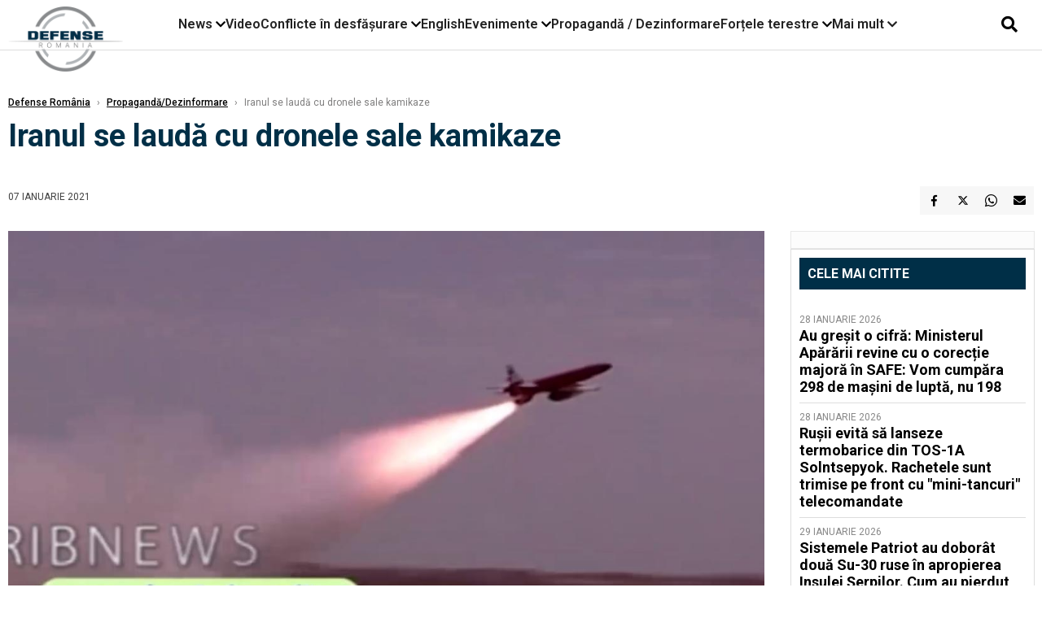

--- FILE ---
content_type: text/html; charset=UTF-8
request_url: https://www.defenseromania.ro/iranul-se-lauda-cu-dronele-sale-kamikaze_607248.html
body_size: 17517
content:
<!DOCTYPE html>
<html lang="ro">

<head>
    <meta charset="UTF-8">
    <meta name="language" content="Romanian" />
    <title>Iranul se laudă cu dronele sale kamikaze  | Defense România    </title>
    <meta name="description" content="Experții armatei iraniene spun că au reușit să mărească autonomia de zbor a dronelor la 4.000 de kilometri. " />
    <meta name="viewport" content="width=device-width, initial-scale=1.0">

    <link rel="shortcut icon" href="/favicon.png?v=2">
    <link rel="icon" type="image/x-icon" href="/favicon.png?v=2">
    <link rel="shortcut icon" type="image/vnd.microsoft.icon" href="/favicon.png?v=2">

            <link rel="canonical" href="https://www.defenseromania.ro/iranul-se-lauda-cu-dronele-sale-kamikaze_607248.html" />
                <link rel="amphtml" href="https://www.defenseromania.ro/amp/iranul-se-lauda-cu-dronele-sale-kamikaze_607248.html">
                    <script type="application/ld+json">
                {"@context":"http:\/\/schema.org","@type":"BreadcrumbList","itemListElement":[{"@type":"ListItem","position":1,"item":{"name":"Defense Rom\u00e2nia","@id":"https:\/\/www.defenseromania.ro"}},{"@type":"ListItem","position":2,"item":{"name":"Propagand\u0103\/Dezinformare","@id":"https:\/\/www.defenseromania.ro\/propaganda-dezinformare"}},{"@type":"ListItem","position":3,"item":{"name":"Iranul se laud\u0103 cu dronele sale kamikaze","@id":"https:\/\/www.defenseromania.ro\/iranul-se-lauda-cu-dronele-sale-kamikaze_607248.html"}}]}            </script>
                <script type="application/ld+json">
                {"@context":"http:\/\/schema.org","@type":"NewsArticle","mainEntityOfPage":{"@type":"WebPage","@id":"https:\/\/www.defenseromania.ro\/iranul-se-lauda-cu-dronele-sale-kamikaze_607248.html"},"headline":"Iranul se laud\u0103 cu dronele sale kamikaze","image":{"@type":"ImageObject","url":"https:\/\/www.defenseromania.ro\/thumbs\/amp\/2021\/01\/07\/iranul-se-lauda-cu-dronele-sale-kamikaze-151913.webp","width":1200,"height":675},"datePublished":"2021-01-07T15:30:55+02:00","dateModified":"2021-01-07T16:03:20+02:00","publisher":{"@type":"NewsMediaOrganization","id":"https:\/\/www.defenseromania.ro\/#publisher","name":"Defense Rom\u00e2nia","url":"https:\/\/www.defenseromania.ro","logo":{"@type":"ImageObject","url":"https:\/\/media.defenseromania.ro\/assets_v2\/images\/logo_defense.png?v=2"}},"description":"Exper\u021bii armatei iraniene spun c\u0103 au reu\u0219it s\u0103 m\u0103reasc\u0103 autonomia de zbor a dronelor la 4.000 de kilometri.\u00a0","author":{"@type":"Organization","name":"Defense Rom\u00e2nia"}}            </script>
            <meta name="expires" content="never" />
    <meta name="revisit-after" content="whenever" />
            <meta name="robots" content="follow, index, max-snippet:-1, max-video-preview:-1, max-image-preview:large" />
        <meta name="theme-color" content="#292c33" />

    <meta name="robots" content="max-image-preview:large">

                <meta property="og:title" content="Iranul se laudă cu dronele sale kamikaze" />
                    <meta property="og:description" content="Experții armatei iraniene spun că au reușit să mărească autonomia de zbor a dronelor la 4.000 de kilometri. " />
                    <meta property="og:image" content="https://www.defenseromania.ro/thumbs/amp/2021/01/07/iranul-se-lauda-cu-dronele-sale-kamikaze-151913.webp" />
                    <meta property="og:image:width" content="1200" />
                    <meta property="og:image:height" content="675" />
                    <meta property="og:url" content="https://www.defenseromania.ro/iranul-se-lauda-cu-dronele-sale-kamikaze_607248.html" />
                    <meta property="og:type" content="article" />
        
    
    <link rel="preload" href="https://www.defenseromania.ro/static/css/normalize.css" as="style">
    <link rel="preload" href="https://www.defenseromania.ro/static/css/owl.carousel.min.css" as="style" />
    <link rel="preload" href="https://www.defenseromania.ro/static/css/video-js.css" as="style">
    <link rel="preload" href="https://www.defenseromania.ro/static/css/dcnews-style.css?v=1769792700" as="style">
    <link rel="preconnect" href="https://fonts.googleapis.com">
    <link rel="preconnect" href="https://fonts.gstatic.com" crossorigin>

    <link href="https://fonts.googleapis.com/css2?family=Playfair+Display:ital,wght@0,400..900;1,400..900&family=Roboto:ital,wght@0,100..900;1,100..900&display=swap" rel="stylesheet">

    <link rel="stylesheet" href="https://www.defenseromania.ro/static/css/owl.carousel.min.css" type="text/css" />
    <link rel="stylesheet" href="https://www.defenseromania.ro/static/css/font-awesome-all.min.css?v=3" type="text/css" />

    <link rel="stylesheet" href="https://www.defenseromania.ro/static/css/video-js.css">
    <link rel="stylesheet" href="https://www.defenseromania.ro/static/css/dcnews-style.css?v=1769792700">

    <!-- Google tag (gtag.js)-->
    <script async src="https://www.googletagmanager.com/gtag/js?id=G-PMZ80LKM72"></script>
    <script>
        window.dataLayer = window.dataLayer || [];

        function gtag() {
            dataLayer.push(arguments);
        }

        gtag('consent', 'default', {
            'ad_storage': 'denied',
            'analytics_storage': 'granted',
            'ad_user_data': 'denied',
            'ad_personalization': 'denied'
        });

        gtag('js', new Date());

        gtag('config', 'G-PMZ80LKM72');
    </script>

    <script src="https://fundingchoicesmessages.google.com/i/pub-7670433186403461?ers=1"></script>
    <script src="https://securepubads.g.doubleclick.net/tag/js/gpt.js" crossorigin="anonymous" async></script>
    <!--    Sulvo-->
    <link rel="preload" as="script" href="https://live.demand.supply/up.js"><script async data-cfasync="false" type="text/javascript" src="https://live.demand.supply/up.js"></script>

            <script type="text/javascript">
            function toggleMore() {
                $('.overlay_wrapper').toggleClass('active');
                $('.logo_fl ').toggleClass('small');
            }

            function toggleSearch() {
                $('.icon_menu_search').toggleClass('active');
                $('.gcse-wrapper').toggleClass('active');
            }
        </script>

        
        <script>
            var articles = [{"article_title":"Sistemele Patriot au dobor\u00e2t dou\u0103 Su-30 ruse \u00een apropierea Insulei \u0218erpilor. Cum au pierdut ru\u0219ii \u00een c\u00e2teva ore dou\u0103 din cele mai valoroase avioane ale lor","article_url":"https:\/\/www.defenseromania.ro\/radiografia-unei-interceptari-reusite-cu-sistemul-patriot-cum-a-pierdut-rusia-doua-dintre-cele-mai-valoroase-avioane-tactice-in-doar-cateva-ore_640585.html"},{"article_title":"Igla-S au tras pe l\u00e2ng\u0103 elicopterele Black Hawk americane. Ru\u0219ii recunosc, dar explic\u0103 e\u0219ecul sistemelor Igla-S \u00een Venezuela","article_url":"https:\/\/www.defenseromania.ro\/igla-s-au-tras-pe-langa-elicopterele-black-hawk-americane-rusii-recunosc-dar-explica-esecul-sistemelor-igla-s-in-venezuela_640603.html"},{"article_title":"Ultimele 20 de secunde ale avionului \u201e21 Blue\u201d: Imaginile de la bord care surprind momentul \u00een care o rachet\u0103 ruseasc\u0103 R-37M distruge un Su-25 ucrainean","article_url":"https:\/\/www.defenseromania.ro\/ultimele-20-de-secunde-ale-avionului-21-blue-imaginile-de-la-bord-care-surprind-momentul-in-care-o-racheta-ruseasca-r-37m-distruge-un-su-25-ucrainean_640606.html"},{"article_title":"C\u0103derea \u201eiminent\u0103\u201d a Donbasului: \u00cen actualul ritm, for\u021bele ruse ar reu\u0219i s\u0103 cucereasc\u0103 \u00eentregul Donbas ucrainean abia \u00een august 2027","article_url":"https:\/\/www.defenseromania.ro\/caderea-iminenta-a-donbasului-in-actualul-ritm-fortele-ruse-ar-reusi-sa-cucereasca-intregul-donbas-ucrainean-abia-in-august-2027_640616.html"},{"article_title":"IAR-99 \u0218oim vs. L-39 Skyfox: Dou\u0103 abord\u0103ri diferite ale industriei aeronautice militare. Cazul Cehia","article_url":"https:\/\/www.defenseromania.ro\/iar-99-soim-vs-l-39-skyfox-doua-abordari-diferite-ale-industriei-aeronautice-militare-cazul-cehia_640625.html"}]        </script>

                    

            <script>
                            </script>
        
    


                        <meta name="publish-date" content="2021-01-07T15:30:55+02:00" />
            <meta property="article:modified_time" content="2021-01-07T16:03:20+02:00" />
            <meta name="cXenseParse:publishtime" content="2021-01-07T13:30:55Z" />
            <meta name="cXenseParse:pageclass" content="article" />
            <meta property="cXenseParse:author" content="eae27d77ca" />
                <meta name="cXenseParse:url" content="https://www.defenseromania.ro/iranul-se-lauda-cu-dronele-sale-kamikaze_607248.html" />
    
                            
<!--Gemius video outstream sticky floating-->
<!--<script src="https://publisher.caroda.io/videoPlayer/caroda.min.js?ctok=6a2afe4b095653261466" crossorigin="anonymous" defer></script>-->
<!--End Gemius video outstream sticky floating-->
<!--<script async src="https://securepubads.g.doubleclick.net/tag/js/gpt.js" crossorigin="anonymous"></script>-->

<script >
    var googletag = googletag || {};googletag.cmd = googletag.cmd || [];
    googletag.cmd.push(function() {

        

                /*box1_horizontal desktop and mobile, article under Main Photo*/
        googletag.defineSlot("/1473368974/defenseromania_gpt/box1_horizontal", [[300,250], [320,50], [320,100], [336,250], [336,280], [728,90], [728,200], [750,250], [750,300], [900, 200], [900, 250]], "div-gpt-defenseromania_gpt-box1_horizontal")
            .defineSizeMapping(
                googletag
                    .sizeMapping()
                    .addSize([990, 0],  [ [728,90], [728,200], [750,250], [750,300], [900,200], [900,250]])
                    .addSize([770, 0],  [ [728,90], [728,200], [750,250], [750,300]])
                    .addSize([336, 0],  [ [300,250], [320,50], [320,100], [336,250], [336,280]])
                    .addSize([320, 0],  [ [300,250], [320,50], [320,100]])
                    .addSize([0, 0], [])
                    .build()
            )
            .addService(googletag.pubads());
        /*End box1_horizontal desktop and mobile, article under Main Photo*/

        /*box2_horizontal desktop and mobile, article under Article text*/
        googletag.defineSlot("/1473368974/defenseromania_gpt/box2_horizontal", [[300,250], [300,600], [320,50], [320,100], [336,250], [336,280], [728,90], [728,200], [750,250], [750,300], [900, 200], [900, 250]], "div-gpt-defenseromania_gpt-box2_horizontal")
            .defineSizeMapping(
                googletag
                    .sizeMapping()
                    .addSize([990, 0],  [ [728,90], [728,200], [750,250], [750,300], [900,200], [900,250]])
                    .addSize([770, 0],  [ [728,90], [728,200], [750,250], [750,300]])
                    .addSize([336, 0],  [ [300,250], [300,600], [320,50], [320,100], [336,250], [336,280]])
                    .addSize([320, 0],  [ [300,250], [300,600], [320,50], [320,100]])
                    .addSize([0, 0], [])
                    .build()
            )
            .addService(googletag.pubads());
        /*End box2_horizontal desktop and mobile, article under Article text*/

        
        /*box1_right desktop coloana dreapta prima pozitie*/
        googletag.defineSlot("/1473368974/defenseromania_gpt/box1_right", [[300,250], [300,600]], "div-gpt-defenseromania_gpt-box1_right")
            .defineSizeMapping(
                googletag
                    .sizeMapping()
                    .addSize([320, 0],  [[300,250], [300,600]])
                    .addSize([0, 0], [])
                    .build()
            )
            .addService(googletag.pubads());
        /*End box1_right desktop coloana dreapta prima pozitie*/

        
                                googletag.pubads().setTargeting('defense_category', ["Propaganda\/Dezinformare"] );
        
        


        googletag.pubads().enableSingleRequest();

        function logGptSlots(label = '[GPT DEBUG]') {
            if (!window.googletag || !googletag.pubads) {
                console.warn(label, 'googletag not ready');
                return;
            }

            googletag.cmd.push(() => {
                const slots = googletag.pubads().getSlots();

                if (!slots || !slots.length) {
                    console.warn(label, 'no slots defined');
                    return;
                }

                console.group(`${label} ${slots.length} slot(s)`);

                slots.forEach((slot, i) => {
                    const divId = slot.getSlotElementId();
                    const path = slot.getAdUnitPath();

                    const sizes = slot.getSizes()
                        .map(s => s.getWidth() + 'x' + s.getHeight());

                    const targeting = slot.getTargetingMap
                        ? slot.getTargetingMap()
                        : {};

                    const response = slot.getResponseInformation
                        ? slot.getResponseInformation()
                        : null;

                    console.group(`Slot #${i + 1}: ${divId}`);
                    console.log('adUnitPath:', path);
                    console.log('sizes:', sizes);
                    console.log('targeting:', targeting);
                    console.log('response:', response);
                    console.groupEnd();
                });

                console.groupEnd();
            });
        }
        logGptSlots('[AFTER INIT]');
        googletag.cmd.push(() => {
            googletag.pubads().addEventListener('slotRenderEnded', (e) => {
                console.log('[GPT RENDER]', {
                    divId: e.slot.getSlotElementId(),
                    adUnitPath: e.slot.getAdUnitPath(),
                    isEmpty: e.isEmpty,
                    size: e.size,
                    creativeId: e.creativeId,
                    lineItemId: e.lineItemId
                });
            });
        });

        googletag.pubads().disableInitialLoad();
        googletag.enableServices();

    });


</script>                                        <meta name="google-site-verification" content="" />

    
    <script>
        var home = 0;
        var new_website = 1;
    </script>

    

    <style>
        @media screen and (max-width: 500px) {
            .burger-wrapper {
                display: inline-block;
                width: 40%;
                vertical-align: middle;
            }

            #nav-icon3 {
                width: 20px;
                height: 15px;
                position: relative;
                margin: 20px;
                margin-left: 15px;
                -webkit-transform: rotate(0deg);
                -moz-transform: rotate(0deg);
                -o-transform: rotate(0deg);
                transform: rotate(0deg);
                -webkit-transition: .5s ease-in-out;
                -moz-transition: .5s ease-in-out;
                -o-transition: .5s ease-in-out;
                transition: .5s ease-in-out;
                cursor: pointer;
            }

            #nav-icon3 span:nth-child(1) {
                top: 0;
            }

            #nav-icon3 span {
                display: block;
                position: absolute;
                height: 2px;
                width: 100%;
                background: #3a2a77;
                opacity: 1;
                left: 0;
                -webkit-transform: rotate(0deg);
                -moz-transform: rotate(0deg);
                -o-transform: rotate(0deg);
                transform: rotate(0deg);
                -webkit-transition: .25s ease-in-out;
                -moz-transition: .25s ease-in-out;
                -o-transition: .25s ease-in-out;
                transition: .25s ease-in-out;
            }

            .logo {
                text-align: center;
                vertical-align: middle;
                margin-bottom: 10px;
                margin-top: 11px;
                padding: 0;
                width: 20%;
                display: inline-block;
            }

            .nxt_menu,
            .nxt_menu_v2 {
                opacity: 0;
                width: 100%;
                position: absolute;
                top: -700px;
                background: #261f3d;
                z-index: 110;
                -webkit-box-shadow: 0 5px 30px 0px #000000;
                -moz-box-shadow: 0 5px 30px 0px #000000;
                box-shadow: 0 5px 30px 0px #000000;
                -webkit-transition: all ease-out .2s;
                -moz-transition: all ease-out .2s;
                -o-transition: all ease-out .2s;
                transition: all ease-out .2s;
            }

            .is_visible {
                opacity: 1;
                top: 0;
            }

            .nxt_menu_v2 h3 {
                display: inline-block;
                color: #fff;
                margin: 0 auto;
                line-height: 52px;
                font-size: 20px;
            }

            .subMenu_header {
                text-align: center;
                margin-bottom: 10px;
                height: 52px;
                padding-bottom: 10px;
                border-bottom: 1px solid #fff;
            }

            .subMenu_header i {
                position: absolute;
                left: 20px;
                top: 25px;
                font-size: 20px;
            }

            .nxt_menu_item .fa-caret-right {
                padding: 20px;
                position: absolute;
                bottom: -11px;
                font-size: 18px;
                color: #fff;
                right: 30px;
            }

            .nxt_menu_content {
                margin: 2%;
                color: #fff;
            }

            .nxt_menu_item {
                font-weight: 600;
                font-size: 13px;
                padding: 10px;
                padding-right: 0;
                position: relative;
                width: 48%;
                font-weight: 600;
                box-sizing: border-box;
                display: inline-block;
                vertical-align: middle;
            }

            .nxt_menu_item a {
                color: #fff;
            }

            .nxt_menu_item.selected a {
                color: #fecb30;
                font-weight: 800
            }

            .icon_menu_close {
                width: 50px;
                object-fit: contain;
                position: absolute;
                left: 12px;
                top: 10px;
                padding: 10px;
                cursor: pointer;
            }
        }
    </style>
    <script>
        var menuStack = [];

        function showSubmenu(id, name, url) {
            if (id != menuStack[menuStack.length - 1] && menuStack.length) {
                // $("#subMenu"+menuStack[menuStack.length-1]).slideUp("fast", function() {
                // 	$("#subMenu"+id).slideDown("fast");
                // });
                hide(document.getElementById("subMenu" + menuStack[menuStack.length - 1]));
                show(document.getElementById("subMenu" + id));
            } else {
                show(document.getElementById("subMenu" + id));
            }
            if (name != "") document.querySelector("#subMenu" + id + " .nxt_menu_v2_title").innerHTML = name;
            if (url != "") document.querySelector("#subMenu" + id + " .first a").innerHTML = name;
            if (url != "") document.querySelector("#subMenu" + id + " .first a").href = url;

            if ((menuStack.length == 0 || menuStack[menuStack.length - 1] != id) && id)
                menuStack.push(id);
        }

        function closeSubmenu(id) {
            hide(document.getElementById("subMenu" + id));
            menuStack.pop();
            if (menuStack.length)
                showSubmenu(menuStack[menuStack.length - 1], "", "");
        }

        function toggleMenu() {
            showSubmenu(0, "", "");
        }

        // Show an element
        var show = function(elem) {
            // elem.style.display = 'block';
            elem.classList.add('is_visible');
        };

        // Hide an element
        var hide = function(elem) {
            // elem.style.display = 'none';
            elem.classList.remove('is_visible');
        };
    </script>

    <script>
        var pool_results_enabled = 1    </script>
</head>

<body class="body-new body-article">

    <!-- Google Tag Manager (noscript) -->     <script>
        var ad = document.createElement('div');
        ad.id = 'AdSense';
        ad.className = 'AdSense';
        ad.style.display = 'block';
        ad.style.position = 'absolute';
        ad.style.top = '-1px';
        ad.style.height = '1px';
        document.body.appendChild(ad);
    </script>
    <div id="fb-root"></div>

    
    <div class="header_all_wrapper desktop_only">
        <div class="header_all" id="header_all">
            <div class="header_wrapper">
                <div id="header">
                    <div class="header_v2_left">
                        <a class="logo_fl" id="logo_fl" href="/" title="" rel="nofollow"></a>
                    </div>
                    <div class="header_v2_center">
                        <nav class="nav" itemscope="" itemtype="http://www.schema.org/SiteNavigationElement">
                            <ul class="nav-list">
                                                                    <li class="nav-list-item" itemprop="name" data-toggle-submenu="100">
                                        <a href="https://www.defenseromania.ro/news" title="News" class="nav-list-item-link " itemprop="url">News</a>
                                                                                    <i class="fa fa-chevron-down"></i>
                                            <ul class="sbmneu" id="submenu_100">
                                                                                                    <li>
                                                        <a href="https://www.defenseromania.ro/news/uniunea-europeana" title="Uniunea Europeană" class="nav-list-item-link " itemprop="url">Uniunea Europeană</a>
                                                    </li>
                                                                                                    <li>
                                                        <a href="https://www.defenseromania.ro/news/securitate-energetica" title="Securitate energetică" class="nav-list-item-link " itemprop="url">Securitate energetică</a>
                                                    </li>
                                                                                                    <li>
                                                        <a href="https://www.defenseromania.ro/news/nato" title="NATO" class="nav-list-item-link " itemprop="url">NATO</a>
                                                    </li>
                                                                                            </ul>
                                                                            </li>
                                                                    <li class="nav-list-item" itemprop="name" >
                                        <a href="/video" title="Video" class="nav-list-item-link " itemprop="url">Video</a>
                                                                            </li>
                                                                    <li class="nav-list-item" itemprop="name" data-toggle-submenu="102">
                                        <a href="https://www.defenseromania.ro/conflicte-militare-in-desfasurare" title="Conflicte în desfășurare" class="nav-list-item-link " itemprop="url">Conflicte în desfășurare</a>
                                                                                    <i class="fa fa-chevron-down"></i>
                                            <ul class="sbmneu" id="submenu_102">
                                                                                                    <li>
                                                        <a href="https://www.defenseromania.ro/conflicte-militare-in-desfasurare/siria" title="Siria" class="nav-list-item-link " itemprop="url">Siria</a>
                                                    </li>
                                                                                                    <li>
                                                        <a href="https://www.defenseromania.ro/conflicte-militare-in-desfasurare/libia" title="Libia" class="nav-list-item-link " itemprop="url">Libia</a>
                                                    </li>
                                                                                                    <li>
                                                        <a href="https://www.defenseromania.ro/conflicte-militare-in-desfasurare/irak" title="Irak" class="nav-list-item-link " itemprop="url">Irak</a>
                                                    </li>
                                                                                                    <li>
                                                        <a href="https://www.defenseromania.ro/conflicte-militare-in-desfasurare/yemen" title="Yemen" class="nav-list-item-link " itemprop="url">Yemen</a>
                                                    </li>
                                                                                                    <li>
                                                        <a href="https://www.defenseromania.ro/conflicte-militare-in-desfasurare/ucraina" title="Ucraina" class="nav-list-item-link " itemprop="url">Ucraina</a>
                                                    </li>
                                                                                                    <li>
                                                        <a href="https://www.defenseromania.ro/conflicte-militare-in-desfasurare/israel" title="Israel" class="nav-list-item-link " itemprop="url">Israel</a>
                                                    </li>
                                                                                            </ul>
                                                                            </li>
                                                                    <li class="nav-list-item" itemprop="name" >
                                        <a href="https://www.defenseromania.ro/english" title="English" class="nav-list-item-link " itemprop="url">English</a>
                                                                            </li>
                                                                    <li class="nav-list-item" itemprop="name" data-toggle-submenu="106">
                                        <a href="https://www.defenseromania.ro/evenimente" title="Evenimente" class="nav-list-item-link " itemprop="url">Evenimente</a>
                                                                                    <i class="fa fa-chevron-down"></i>
                                            <ul class="sbmneu" id="submenu_106">
                                                                                                    <li>
                                                        <a href="https://www.defenseromania.ro/evenimente/industria-de-aparare" title="Industria de apărare" class="nav-list-item-link " itemprop="url">Industria de apărare</a>
                                                    </li>
                                                                                            </ul>
                                                                            </li>
                                                                    <li class="nav-list-item" itemprop="name" >
                                        <a href="https://www.defenseromania.ro/propaganda-dezinformare" title="Propagandă / Dezinformare" class="nav-list-item-link " itemprop="url">Propagandă / Dezinformare</a>
                                                                            </li>
                                                                    <li class="nav-list-item" itemprop="name" data-toggle-submenu="109">
                                        <a href="https://www.defenseromania.ro/forta-terestra" title="Forțele terestre" class="nav-list-item-link " itemprop="url">Forțele terestre</a>
                                                                                    <i class="fa fa-chevron-down"></i>
                                            <ul class="sbmneu" id="submenu_109">
                                                                                                    <li>
                                                        <a href="https://www.defenseromania.ro/forta-terestra/forte-speciale" title="Forțele speciale" class="nav-list-item-link " itemprop="url">Forțele speciale</a>
                                                    </li>
                                                                                            </ul>
                                                                            </li>
                                                                                                <li class="nav-list-item" itemprop="name" data-toggle-submenu="0">
                                    <a href="javascript:void(0);" title="Mai mult" class="nav-list-item-link" itemprop="url">Mai mult <i class="fa fa-chevron-down"></i></a>
                                    <ul class="sbmneu" id="submenu_0">
                                                                                    <li>
                                                <a href="https://www.defenseromania.ro/forta-navala" title="Forțele navale" class="nav-list-item-link " itemprop="url">Forțele navale</a>
                                            </li>
                                                                                    <li>
                                                <a href="https://www.defenseromania.ro/forta-aeriana" title="Forțele aeriene" class="nav-list-item-link " itemprop="url">Forțele aeriene</a>
                                            </li>
                                                                                    <li>
                                                <a href="https://www.defenseromania.ro/cyber" title="Cyber" class="nav-list-item-link " itemprop="url">Cyber</a>
                                            </li>
                                                                                    <li>
                                                <a href="https://www.defenseromania.ro/terorism" title="Terorism" class="nav-list-item-link " itemprop="url">Terorism</a>
                                            </li>
                                                                                    <li>
                                                <a href="https://www.defenseromania.ro/industrie-de-aparare" title="Industria de apărare" class="nav-list-item-link " itemprop="url">Industria de apărare</a>
                                            </li>
                                                                                    <li>
                                                <a href="https://www.defenseromania.ro/strategica" title="Strategica" class="nav-list-item-link " itemprop="url">Strategica</a>
                                            </li>
                                                                                    <li>
                                                <a href="https://www.defenseromania.ro/istorie" title="Istorie" class="nav-list-item-link " itemprop="url">Istorie</a>
                                            </li>
                                                                                    <li>
                                                <a href="https://www.defenseromania.ro/intelligence" title="Intelligence" class="nav-list-item-link " itemprop="url">Intelligence</a>
                                            </li>
                                                                            </ul>
                                </li>
                                                            </ul>
                        </nav>
                    </div>
                    <div class="header_v2_right">
                        <div class="icon_wrapper">
                            <i class="fa fa-search" onclick="toggleSearch();"></i>

                            <div class="gcse-wrapper" id="gcse-wrapper">
                                <form name="" action="/cauta" method="get" id="searchSiteForm">
                                    <input type="text" class="nxt_searchInput" id="nxt_searchInput" name="q" placeholder="Scrie aici pentru a căuta">
                                    <button type="submit" class="nxt_searchSubmit" value="">
                                        <img src="https://media.dcnews.ro/assets/images/icon_search_desktop.png" class="icon_menu_search" width="20" height="18">
                                    </button>
                                </form>
                            </div>
                        </div>
                    </div>
                </div>
            </div>


                    </div>
    </div>

    <header class="mobile_only">
        <div class="headerMobile">
            <div class="logo" style="">
                <a href="/" class="prerender">
                    <img src="https://media.defenseromania.ro/assets_v2/images/logo_defense.png?v=2" width="50" alt="Defense România" />
                </a>
            </div>
            <div class="right">
                <div class="burger-wrapper">
                    <div id="mobileBurgerNav" onClick="toggleNavMenu();">
                        <i class="fa-solid fa-bars"></i>
                        <i class="fa-solid fa-xmark"></i>
                    </div>
                </div>
            </div>
        </div>
        <div id="navigationMobile">
            <div id="navigationMobileSearch">
                <form action="/cauta" method="get">
                    <div class="mobileSearch">
                        <input type="text" name="q" placeholder="Caută articol...">
                        <button type="submit" class="mobileSearchButton">
                            <i class="fa-solid fa-magnifying-glass"></i>
                        </button>
                    </div>
                </form>
            </div>
                                                <div class="mobileMenuHead" id="mobileMenuHead_100">
                        <div class="mobileMenuItem" id="mobileMenuItem_100" onClick="toggleSubmenu(100);">
                            <span>News</span>
                            <i class="fa-solid fa-chevron-down"></i>
                        </div>
                    </div>
                    <div class="mobileSubmenuContainer" id="mobileSubmenu_100">
                        <div class="mobileMenuItem"> <a href="https://www.defenseromania.ro/news">News</a></div>
                                                    <div class="mobileMenuItem"> <a href="https://www.defenseromania.ro/news/uniunea-europeana">Uniunea Europeană</a></div>
                                                    <div class="mobileMenuItem"> <a href="https://www.defenseromania.ro/news/securitate-energetica">Securitate energetică</a></div>
                                                    <div class="mobileMenuItem"> <a href="https://www.defenseromania.ro/news/nato">NATO</a></div>
                                            </div>
                                                                <div class="mobileMenuHead">
                        <div class="mobileMenuItem"> <a href="/video">Video </a></div>
                    </div>
                                                                <div class="mobileMenuHead" id="mobileMenuHead_102">
                        <div class="mobileMenuItem" id="mobileMenuItem_102" onClick="toggleSubmenu(102);">
                            <span>Conflicte în desfășurare</span>
                            <i class="fa-solid fa-chevron-down"></i>
                        </div>
                    </div>
                    <div class="mobileSubmenuContainer" id="mobileSubmenu_102">
                        <div class="mobileMenuItem"> <a href="https://www.defenseromania.ro/conflicte-militare-in-desfasurare">Conflicte în desfășurare</a></div>
                                                    <div class="mobileMenuItem"> <a href="https://www.defenseromania.ro/conflicte-militare-in-desfasurare/siria">Siria</a></div>
                                                    <div class="mobileMenuItem"> <a href="https://www.defenseromania.ro/conflicte-militare-in-desfasurare/libia">Libia</a></div>
                                                    <div class="mobileMenuItem"> <a href="https://www.defenseromania.ro/conflicte-militare-in-desfasurare/irak">Irak</a></div>
                                                    <div class="mobileMenuItem"> <a href="https://www.defenseromania.ro/conflicte-militare-in-desfasurare/yemen">Yemen</a></div>
                                                    <div class="mobileMenuItem"> <a href="https://www.defenseromania.ro/conflicte-militare-in-desfasurare/ucraina">Ucraina</a></div>
                                                    <div class="mobileMenuItem"> <a href="https://www.defenseromania.ro/conflicte-militare-in-desfasurare/israel">Israel</a></div>
                                            </div>
                                                                <div class="mobileMenuHead">
                        <div class="mobileMenuItem"> <a href="https://www.defenseromania.ro/english">English </a></div>
                    </div>
                                                                <div class="mobileMenuHead" id="mobileMenuHead_106">
                        <div class="mobileMenuItem" id="mobileMenuItem_106" onClick="toggleSubmenu(106);">
                            <span>Evenimente</span>
                            <i class="fa-solid fa-chevron-down"></i>
                        </div>
                    </div>
                    <div class="mobileSubmenuContainer" id="mobileSubmenu_106">
                        <div class="mobileMenuItem"> <a href="https://www.defenseromania.ro/evenimente">Evenimente</a></div>
                                                    <div class="mobileMenuItem"> <a href="https://www.defenseromania.ro/evenimente/industria-de-aparare">Industria de apărare</a></div>
                                            </div>
                                                                <div class="mobileMenuHead">
                        <div class="mobileMenuItem"> <a href="https://www.defenseromania.ro/propaganda-dezinformare">Propagandă / Dezinformare </a></div>
                    </div>
                                                                <div class="mobileMenuHead" id="mobileMenuHead_109">
                        <div class="mobileMenuItem" id="mobileMenuItem_109" onClick="toggleSubmenu(109);">
                            <span>Forțele terestre</span>
                            <i class="fa-solid fa-chevron-down"></i>
                        </div>
                    </div>
                    <div class="mobileSubmenuContainer" id="mobileSubmenu_109">
                        <div class="mobileMenuItem"> <a href="https://www.defenseromania.ro/forta-terestra">Forțele terestre</a></div>
                                                    <div class="mobileMenuItem"> <a href="https://www.defenseromania.ro/forta-terestra/forte-speciale">Forțele speciale</a></div>
                                            </div>
                                                                <div class="mobileMenuHead">
                        <div class="mobileMenuItem"> <a href="https://www.defenseromania.ro/forta-navala">Forțele navale </a></div>
                    </div>
                                                                <div class="mobileMenuHead">
                        <div class="mobileMenuItem"> <a href="https://www.defenseromania.ro/forta-aeriana">Forțele aeriene </a></div>
                    </div>
                                                                <div class="mobileMenuHead">
                        <div class="mobileMenuItem"> <a href="https://www.defenseromania.ro/cyber">Cyber </a></div>
                    </div>
                                                                <div class="mobileMenuHead">
                        <div class="mobileMenuItem"> <a href="https://www.defenseromania.ro/terorism">Terorism </a></div>
                    </div>
                                                                <div class="mobileMenuHead">
                        <div class="mobileMenuItem"> <a href="https://www.defenseromania.ro/industrie-de-aparare">Industria de apărare </a></div>
                    </div>
                                                                <div class="mobileMenuHead">
                        <div class="mobileMenuItem"> <a href="https://www.defenseromania.ro/strategica">Strategica </a></div>
                    </div>
                                                                <div class="mobileMenuHead">
                        <div class="mobileMenuItem"> <a href="https://www.defenseromania.ro/istorie">Istorie </a></div>
                    </div>
                                                                <div class="mobileMenuHead">
                        <div class="mobileMenuItem"> <a href="https://www.defenseromania.ro/intelligence">Intelligence </a></div>
                    </div>
                            
            <div id="navigationMobileApps" style="padding: 15px 8px;">
                <span style="font-size: 16px;line-height: 35px;font-family: Helvetica,sans-serif;font-weight: 700; color:#000;">Poți descărca aplicația:</span><br />
                <div id="mobileAppLinks">
                    <a href='https://apps.apple.com/us/app/defenseromania/id1394093754'><img alt='Get it on App Store' class="lazy" src="https://media.dcnews.ro/nxthost/app-store-logo.png" height="40" width="116" /></a>
                    <a href='https://play.google.com/store/apps/details?id=com.nxthub.defenseromania&hl=en_SG&gl=RO'><img alt='Get it on Google Play' class="lazy" src="https://media.dcnews.ro/nxthost/play_store_logo.2.png" height="40" width="116" /></a>
                </div>
            </div>
        </div>
    </header>

    <script>
        function toggleNavMenu() {
            $('html').toggleClass('navActive');
            $('body').toggleClass('navActive');
            $('#mobileBurgerNav').toggleClass('active');
            $('#navigationMobile').toggleClass('active');
        }

        function toggleSubmenu(id) {
            $('.mobileSubmenuContainer').not('#mobileSubmenu_' + id).removeClass('active');
            $('.mobileMenuItem').not('#mobileMenuHead_' + id).removeClass('active');
            $('#mobileSubmenu_' + id).toggleClass('active');
            $('#mobileMenuHead_' + id).toggleClass('active');
        }
    </script>

    <!--Branging U shaped-->
    <div class="desktop-only" style="width: 1200px; margin: 0 auto">
        <div class="" style="position: relative; width:1200px;/*height:250px;*/">

        </div>
    </div>

    <!--End Branging U shaped-->

    <div class="page">
        <div class="Content">
            

    <div class="container_fixed_width">

<div class="content-fixed spliter" style="background-color: transparent">
        <div class="elements" style="width:100%; ">
                
<div>
    <div class="article-info">
                <div id="location">
            <a href="https://www.defenseromania.ro/">Defense România</a>
                            <span>&rsaquo;</span>
                                    <a href="https://www.defenseromania.ro/propaganda-dezinformare" title="Propagandă/Dezinformare">Propagandă/Dezinformare</a>
                                <span>&rsaquo;</span>
                                    Iranul se laudă cu dronele sale kamikaze                        </div>
        </div>
    <h1>

        
        Iranul se laudă cu dronele sale kamikaze
        </h1>

    
    <div class="article-meta">
        <div class="article-meta-container">
                        <div>
                <div class="article-authors">
                    <div>
                                            </div>
                </div>
                <span class="time"> 07 IANUARIE 2021</span>
            </div>
        </div>

                    <div class="social-share" style="margin-top: 10px">
                <a class="facebook" target="_blank" href="https://facebook.com/sharer/sharer.php?u=https://www.defenseromania.ro/iranul-se-lauda-cu-dronele-sale-kamikaze_607248.html">
                    <i class="fa-brands fa-facebook-f"></i>
                </a>
                <a class="x-twitter" target="_blank" href="https://twitter.com/intent/tweet/?text=Iranul se laudă cu dronele sale kamikaze&url=https://www.defenseromania.ro/iranul-se-lauda-cu-dronele-sale-kamikaze_607248.html">
                    <svg xmlns="http://www.w3.org/2000/svg" viewBox="0 0 448 512"><!--!Font Awesome Free v7.1.0 by @fontawesome - https://fontawesome.com License - https://fontawesome.com/license/free Copyright 2026 Fonticons, Inc.--><path d="M357.2 48L427.8 48 273.6 224.2 455 464 313 464 201.7 318.6 74.5 464 3.8 464 168.7 275.5-5.2 48 140.4 48 240.9 180.9 357.2 48zM332.4 421.8l39.1 0-252.4-333.8-42 0 255.3 333.8z"/></svg>                </a>
                <a class="whatsapp" target="_blank" href="https://web.whatsapp.com/send?text=Iranul se laudă cu dronele sale kamikaze%20https://www.defenseromania.ro/iranul-se-lauda-cu-dronele-sale-kamikaze_607248.html">
                    <i class="fa-brands fa-whatsapp"></i>
                </a>
                <a class="email" target="_blank"  href="mailto:?subject=Defense România -  Iranul se laudă cu dronele sale kamikaze &amp;body=Citește articolul aici: https://www.defenseromania.ro/iranul-se-lauda-cu-dronele-sale-kamikaze_607248.html">
                    <i class="fa-solid fa-envelope"></i>
                </a>
            </div>
            </div>
</div>



        </div>
</div>

    </div> <!-- /.container_fixed_width -->



    <div class="container_fixed_width">

<div class="content-fixed spliter mb40" style="background-color: transparent">
        <div class="elements" style="width:calc(75% - ((24px * 2)/ 3)); ">
                
<div class="poza-articol articleMainImage">
            
        <img class="img-16x9" loading="eager" fetchpriority="high"
             data-src="https://www.defenseromania.ro/thumbs/amp/2021/01/07/iranul-se-lauda-cu-dronele-sale-kamikaze-151913.webp"
             data-width="1200" data-speed="1" alt="drone_iran_01620100"
             sizes="(max-width: 600px) 480px, (max-width: 900px) 800px, 1200px"
             srcset="
                    https://www.defenseromania.ro/thumbs/480x270/2021/01/07/iranul-se-lauda-cu-dronele-sale-kamikaze-151913.webp 480w,
                    https://www.defenseromania.ro/thumbs/800x450/2021/01/07/iranul-se-lauda-cu-dronele-sale-kamikaze-151913.webp 800w,
                    https://www.defenseromania.ro/thumbs/1200x675/2021/01/07/iranul-se-lauda-cu-dronele-sale-kamikaze-151913.webp 1200w">


    


</div>


<div class="text">

    <div class="article-abstract">
        <div class="article_description_new">Experții armatei iraniene spun că au reușit să mărească autonomia de zbor a dronelor la 4.000 de kilometri. </div>
    </div>

    <div class="articol_dec">
        <p style="text-align:left;">Purtătorul de cuvânt al exercițiului militar care are loc zilele acestea în provincia Semnan din Iran, amiralul Mahmoud Mousavi a declarat că dronele kamikaze, de fabricație autohtonă pot efectua nonstop misiuni și pot lovi ținte aflate la o distanță de 4.000 km, transmite agenția <a href="https://www.tasnimnews.com/en/news/2021/01/06/2427608/range-of-iran-s-suicide-drones-extended-to-4-000-km">Tasnim</a>.</p>
<p style="text-align:left;">Amiralul Mahmoud Mousavi a mai spus că dronele kamikaze ale Armatei au decolat miercuri de pe coasta sudică, din Makran și au lovit ținte în zona exercițiului din provincia Semnan după ce au parcurs 1.400 km.</p>
                              <center><div class="demand-supply" style="margin-bottom: 0 !important;" data-ad="defenseromania.ro_fluid_lb+sq_midarticle_lb" data-devices="m:1,t:1,d:1" ></div></center>
                              <p style="display: none"></p>
<p style="text-align:left;">De asemenea, unitățile armatei au utilizat diferite quadcoptere de luptă, echipate cu bombe mici, drone mici pentru operațiuni de recunoaștere și dronele Pelican VTOL de la bordul navelor aflate în Golful Persic.</p>
<p style="text-align:left;">În timpul exercițiului, Armata a folosit pentru prima dată drona kamikaze Arash și drona anti-radar echipată cu un lansator portabil.</p>
<p style="text-align:left;">Diferite tipuri de aeronave fără pilot participă la un exercițiu care are loc în provincia Semnan din nordul Iranului, pentru diferite operațiuni, inclusiv interceptarea aeriană, lansarea de rachete aer-aer, lovirea cu bombe și rachete ghidate a țintelor terestre și atacuri kamikaze.</p>
<p style="text-align:left;">Citește și:<a title="În replică la prezența SUA în zona Golfului, Iranul desfășoară exerciții militare cu drone de toate categoriile" href="https://www.defenseromania.ro/in-replica-la-prezenta-sua-in-zona-golfului-iranul-desfasoara-exercitii-militare-cu-drone-de-toate-categoriile_607211.html"> În replică la prezența SUA în zona Golfului, Iranul desfășoară exerciții militare cu drone de toate categoriile</a></p>
    </div>

</div>

<script>
    document.addEventListener("DOMContentLoaded", function () {
        const iframes = document.querySelectorAll("iframe[data-auto-height]");

        iframes.forEach(iframe => {
            iframe.addEventListener("load", function () {

                setTimeout(() => {
                    try {
                        const doc = iframe.contentWindow.document;
                        const height = doc.body.scrollHeight || doc.documentElement.scrollHeight;
                        iframe.style.height = height + "px";
                    } catch (e) {
                        console.warn("Iframe cross-domain, nu pot ajusta height-ul.");
                    }
                }, 500);

            });
        });
    });

</script>

<div class="container_fixed_width_900px">
    <div class="articol_dec">
            </div>
</div>
    <div class="article_tag_wrapper">
                    <a href="https://www.defenseromania.ro/tag/iran_87">
                <div class="article_tag">iran</div>
            </a>
                        <a href="https://www.defenseromania.ro/tag/drona-kamikaze_22366">
                <div class="article_tag">drona kamikaze</div>
            </a>
                </div>
<div class="mb20">
<div class="articol_info">
    <div class="social-share">
        <a class="facebook" target="_blank" href="https://facebook.com/sharer/sharer.php?u=https://www.defenseromania.ro/iranul-se-lauda-cu-dronele-sale-kamikaze_607248.html">
            <i class="fa-brands fa-facebook-f"></i>
        </a>
        <a class="x-twitter" target="_blank" href="https://twitter.com/intent/tweet/?text=Iranul se laudă cu dronele sale kamikaze&url=https://www.defenseromania.ro/iranul-se-lauda-cu-dronele-sale-kamikaze_607248.html">
            <svg xmlns="http://www.w3.org/2000/svg" viewBox="0 0 448 512"><!--!Font Awesome Free v7.1.0 by @fontawesome - https://fontawesome.com License - https://fontawesome.com/license/free Copyright 2026 Fonticons, Inc.--><path d="M357.2 48L427.8 48 273.6 224.2 455 464 313 464 201.7 318.6 74.5 464 3.8 464 168.7 275.5-5.2 48 140.4 48 240.9 180.9 357.2 48zM332.4 421.8l39.1 0-252.4-333.8-42 0 255.3 333.8z"/></svg>                </a>
        <a class="whatsapp" target="_blank" href="https://web.whatsapp.com/send?text=Iranul se laudă cu dronele sale kamikaze%20https://www.defenseromania.ro/iranul-se-lauda-cu-dronele-sale-kamikaze_607248.html">
            <i class="fa-brands fa-whatsapp"></i>
        </a>
        <a class="email" target="_blank"  href="mailto:?subject=Defense România -  Iranul se laudă cu dronele sale kamikaze &amp;body=Citește articolul aici: https://www.defenseromania.ro/iranul-se-lauda-cu-dronele-sale-kamikaze_607248.html">
            <i class="fa-solid fa-envelope"></i>
        </a>
    </div>
    <div class="social-follow">
        <span>Urmăriți-ne și pe</span>
        <div class="gnews-follow">
            <img src="https://media.defenseromania.ro/nxt/Google_News_icon.svg" alt="defenseromania.ro google news" style="width: 32px; height: 32px; vertical-align: top; display: inline-block;">
            <a href="https://news.google.com/publications/CAAqLQgKIidDQklTRndnTWFoTUtFV1JsWm1WdWMyVnliMjFoYm1saExuSnZLQUFQAQ?hl=ro&gl=RO&ceid=RO:ro">Google News</a>
        </div>
        <span>și în aplicațiile mobile</span>
        <div class="apps-follow">
            <a href="https://apps.apple.com/us/app/defenseromania/id1394093754" target="_blank">
                <img src="/static/images/Apple-Store-Icon.png" alt="defenseromania.ro appstore">
            </a>
            <a href="https://play.google.com/store/apps/details?id=com.nxthub.defenseromania&hl=ro" target="_blank">
                <img src="/static/images/Google-Play-Icon.png" alt="defenseromania.ro playstore">
            </a>
        </div>
    </div>
</div>
</div>
<div class="article-bottom-meta">
    <div class="article-meta-container">
        <div class="article-author-image">
                            <img src="/static/images/user.png">
                    </div>
        <div>
            <div class="article-authors">
                <div>
                                    </div>
            </div>
        </div>
    </div>

    <div class="author-text">
           </div>
</div>
        <center style="padding-bottom:20px"><!-- /1473368974/defenseromania_gpt/box2_horizontal-->
<div id="div-gpt-defenseromania_gpt-box2_horizontal"><script>googletag.cmd.push(() => { googletag.display("div-gpt-defenseromania_gpt-box2_horizontal"); });</script></div>
</center>
    
<div>
    <div class="section-list">
        <div class="section-title">
            <span>Alte știri de interes</span>
        </div>
    </div>

    <div class="elements section-listing section-listing-layout-2" id="nxt_newest_articles" style="width:100%; ">
        <ul>
                            <li>
                    <div>
                        <article class="headline">

<div class="thumb" data-size="landscape">

    <a href="https://www.defenseromania.ro/clasa-americana-ford-sau-regina-oceanelor-moment-istoric-pentru-noul-portavion-john-f-kennedy-care-a-iesit-in-premiera-pe-mare_640658.html">
                    <picture>

                
                
                <img
                        src="https://www.defenseromania.ro/thumbs/landscape/2026/01/30/clasa-americana-ford-sau-regina-oceanelor-moment-istoric-pentru-noul-portavion-john-f-kennedy-care-a-iesit-in-premiera-pe-mare-205687.webp"
                        alt="Clasa americană Ford sau „regina oceanelor”: Moment istoric pentru noul portavion John F. Kennedy care a ieșit în premieră pe mare"
                    loading="lazy"                    width="600" height="334"                        class="img" />
            </picture>
        


        
        
        
        
    </a>

</div><h3 class="title">
<a href="https://www.defenseromania.ro/clasa-americana-ford-sau-regina-oceanelor-moment-istoric-pentru-noul-portavion-john-f-kennedy-care-a-iesit-in-premiera-pe-mare_640658.html" title="clasa americana ford sau regina oceanelor moment istoric pentru noul portavion john f kennedy care a iesit in premiera pe mare">
    
    
    Clasa americană Ford sau „regina oceanelor”: Moment istoric pentru noul portavion John F. Kennedy care a ieșit în premieră pe mare</a>
</h3>    <div class="categ_date">
                            <div class="date">30 Ianuarie 2026</div>
                    </div>
</article>                    </div>
                </li>

                                    
                    
                
                
                                            <li>
                    <div>
                        <article class="headline">

<div class="thumb" data-size="landscape">

    <a href="https://www.defenseromania.ro/rusia-acuza-ucraina-ca-nu-vrea-sa-predea-donbasul-in-timp-ce-zelenski-spune-ca-nu-va-fi-nimic-cedat-fara-lupta_640669.html">
                    <picture>

                
                
                <img
                        src="https://www.defenseromania.ro/thumbs/landscape/2026/01/30/rusia-acuza-ucraina-ca-nu-vrea-sa-predea-donbasul-in-timp-ce-zelenski-spune-ca-nu-va-fi-nimic-cedat-fara-lupta-205712.webp"
                        alt="Rusia acuză Ucraina că nu vrea să predea Donbasul, în timp ce Zelenski spune că nu va fi nimic cedat fără luptă"
                    loading="lazy"                    width="600" height="334"                        class="img" />
            </picture>
        


        
        
        
        
    </a>

</div><h3 class="title">
<a href="https://www.defenseromania.ro/rusia-acuza-ucraina-ca-nu-vrea-sa-predea-donbasul-in-timp-ce-zelenski-spune-ca-nu-va-fi-nimic-cedat-fara-lupta_640669.html" title="rusia acuza ucraina ca nu vrea sa predea donbasul in timp ce zelenski spune ca nu va fi nimic cedat fara lupta">
    
    
    Rusia acuză Ucraina că nu vrea să predea Donbasul, în timp ce Zelenski spune că nu va fi nimic cedat fără luptă</a>
</h3>    <div class="categ_date">
                            <div class="date">30 Ianuarie 2026</div>
                    </div>
</article>                    </div>
                </li>

                                    
                    
                
                
                                            <li>
                    <div>
                        <article class="headline">

<div class="thumb" data-size="landscape">

    <a href="https://www.defenseromania.ro/sua-au-semnat-contracte-pentru-repararea-avioanelor-f-16-belgiene-care-vor-fi-transferate-ucrainei_640666.html">
                    <picture>

                
                
                <img
                        src="https://www.defenseromania.ro/thumbs/landscape/2026/01/30/sua-au-semnat-contracte-pentru-repararea-avioanelor-f-16-belgiene-care-vor-fi-transferate-ucrainei-205700.webp"
                        alt="Avioanele F-16 ale Ucrainei vor fi reparate în Europa. Training pentru piloți în România, mentenanța avioanelor în Belgia"
                    loading="lazy"                    width="600" height="334"                        class="img" />
            </picture>
        


        
        
        
        
    </a>

</div><h3 class="title">
<a href="https://www.defenseromania.ro/sua-au-semnat-contracte-pentru-repararea-avioanelor-f-16-belgiene-care-vor-fi-transferate-ucrainei_640666.html" title="sua au semnat contracte pentru repararea avioanelor f 16 belgiene care vor fi transferate ucrainei">
    
    
    Avioanele F-16 ale Ucrainei vor fi reparate în Europa. Training pentru piloți în România, mentenanța avioanelor în Belgia</a>
</h3>    <div class="categ_date">
                            <div class="date">30 Ianuarie 2026</div>
                    </div>
</article>                    </div>
                </li>

                                    
                    
                
                
                                            <li>
                    <div>
                        <article class="headline">

<div class="thumb" data-size="landscape">

    <a href="https://www.defenseromania.ro/saptamana-ruseasca-de-4-zile-kremlinul-spune-ca-a-fost-de-acord-joi-cu-trump-sa-nu-atace-kievul-dar-pana-duminica_640663.html">
                    <picture>

                
                
                <img
                        src="https://www.defenseromania.ro/thumbs/landscape/2026/01/30/saptamana-ruseasca-de-4-zile-kremlinul-spune-ca-a-fost-de-acord-joi-cu-trump-sa-nu-atace-kievul-dar-pana-duminica-205699.webp"
                        alt="Săptămâna rusească de 4 zile: Kremlinul spune că a fost de acord joi cu Trump să nu atace Kievul, dar până duminică"
                    loading="lazy"                    width="600" height="334"                        class="img" />
            </picture>
        


        
        
        
        
    </a>

</div><h3 class="title">
<a href="https://www.defenseromania.ro/saptamana-ruseasca-de-4-zile-kremlinul-spune-ca-a-fost-de-acord-joi-cu-trump-sa-nu-atace-kievul-dar-pana-duminica_640663.html" title="saptamana ruseasca de 4 zile kremlinul spune ca a fost de acord joi cu trump sa nu atace kievul dar pana duminica">
    
    
    Săptămâna rusească de 4 zile: Kremlinul spune că a fost de acord joi cu Trump să nu atace Kievul, dar până duminică</a>
</h3>    <div class="categ_date">
                            <div class="date">30 Ianuarie 2026</div>
                    </div>
</article>                    </div>
                </li>

                                    
                    
                
                
                                            <li>
                    <div>
                        <article class="headline">

<div class="thumb" data-size="landscape">

    <a href="https://www.defenseromania.ro/un-avion-sau-doua-motivul-pentru-care-mandria-aeronauticii-europene-programul-fcas-a-ajuns-la-un-punct-de-cotitura_640657.html">
                    <picture>

                
                
                <img
                        src="https://www.defenseromania.ro/thumbs/landscape/2026/01/30/un-avion-sau-doua-motivul-pentru-care-mandria-aeronauticii-europene-programul-fcas-a-ajuns-la-un-punct-de-cotitura-205682.webp"
                        alt="Un avion sau două? Motivul pentru care mândria aeronauticii europene - programul FCAS - a ajuns la un punct de cotitură"
                    loading="lazy"                    width="600" height="334"                        class="img" />
            </picture>
        


        
        
        
        
    </a>

</div><h3 class="title">
<a href="https://www.defenseromania.ro/un-avion-sau-doua-motivul-pentru-care-mandria-aeronauticii-europene-programul-fcas-a-ajuns-la-un-punct-de-cotitura_640657.html" title="un avion sau doua motivul pentru care mandria aeronauticii europene programul fcas a ajuns la un punct de cotitura">
    
    
    Un avion sau două? Motivul pentru care mândria aeronauticii europene - programul FCAS - a ajuns la un punct de cotitură</a>
</h3>    <div class="categ_date">
                            <div class="date">30 Ianuarie 2026</div>
                    </div>
</article>                    </div>
                </li>

                                                            <li class="mobile_only">
                            <center >
                            <script async src="https://pagead2.googlesyndication.com/pagead/js/adsbygoogle.js?client=ca-pub-7670433186403461"
                                    crossorigin="anonymous"></script>
                            <ins class="adsbygoogle"
                                 style="display:block"
                                 data-ad-format="fluid"
                                 data-ad-layout-key="-5h+ds-62-aj+1dh"
                                 data-ad-client="ca-pub-7670433186403461"
                                 data-ad-slot="1800762597"></ins>
                            <script>
                                (adsbygoogle = window.adsbygoogle || []).push({});
                            </script>
                            </center>
                        </li>
                    
                    
                
                
                                            <li>
                    <div>
                        <article class="headline">

<div class="thumb" data-size="landscape">

    <a href="https://www.defenseromania.ro/schimbare-de-forte-in-libia-belarusul-preia-controlul-instruirii-tehnice-in-armata-lui-haftar_640654.html">
                    <picture>

                
                
                <img
                        src="https://www.defenseromania.ro/thumbs/landscape/2026/01/30/schimbare-de-forte-in-libia-belarusul-preia-controlul-instruirii-tehnice-in-armata-lui-haftar-205676.webp"
                        alt="Schimbare de forțe în Libia: Belarusul preia controlul instruirii tehnice în armata lui Haftar"
                    loading="lazy"                    width="600" height="334"                        class="img" />
            </picture>
        


        
        
        
        
    </a>

</div><h3 class="title">
<a href="https://www.defenseromania.ro/schimbare-de-forte-in-libia-belarusul-preia-controlul-instruirii-tehnice-in-armata-lui-haftar_640654.html" title="schimbare de forte in libia belarusul preia controlul instruirii tehnice in armata lui haftar">
    
    
    Schimbare de forțe în Libia: Belarusul preia controlul instruirii tehnice în armata lui Haftar</a>
</h3>    <div class="categ_date">
                            <div class="date">30 Ianuarie 2026</div>
                    </div>
</article>                    </div>
                </li>

                                    
                    
                
                
                                            <li>
                    <div>
                        <article class="headline">

<div class="thumb" data-size="landscape">

    <a href="https://www.defenseromania.ro/ultimele-20-de-secunde-ale-avionului-21-blue-imaginile-de-la-bord-care-surprind-momentul-in-care-o-racheta-ruseasca-r-37m-distruge-un-su-25-ucrainean_640606.html">
                    <picture>

                
                
                <img
                        src="https://www.defenseromania.ro/thumbs/landscape/2026/01/30/ultimele-20-de-secunde-ale-avionului-21-blue-imaginile-de-la-bord-care-surprind-momentul-in-care-o-racheta-ruseasca-r-37m-distruge-un-su-25-ucrainean-205667.webp"
                        alt="Ultimele 20 de secunde ale avionului „21 Blue”: Imaginile de la bord care surprind momentul în care o rachetă rusească R-37M distruge un Su-25 ucrainean"
                    loading="lazy"                    width="600" height="334"                        class="img" />
            </picture>
        


        
        
        
        
    </a>

</div><h3 class="title">
<a href="https://www.defenseromania.ro/ultimele-20-de-secunde-ale-avionului-21-blue-imaginile-de-la-bord-care-surprind-momentul-in-care-o-racheta-ruseasca-r-37m-distruge-un-su-25-ucrainean_640606.html" title="ultimele 20 de secunde ale avionului 21 blue imaginile de la bord care surprind momentul in care o racheta ruseasca r 37m distruge un su 25 ucrainean">
    
    
    Ultimele 20 de secunde ale avionului „21 Blue”: Imaginile de la bord care surprind momentul în care o rachetă rusească R-37M distruge un Su-25 ucrainean</a>
</h3>    <div class="categ_date">
                            <div class="date">30 Ianuarie 2026</div>
                    </div>
</article>                    </div>
                </li>

                                    
                    
                
                
                                            <li>
                    <div>
                        <article class="headline">

<div class="thumb" data-size="landscape">

    <a href="https://www.defenseromania.ro/de-la-teste-de-100-la-realitatea-de-pe-front-de-ce-au-ratat-dronele-germane-hx-2-majoritatea-tintelor-in-conditii-reale-de-lupta_640648.html">
                    <picture>

                
                
                <img
                        src="https://www.defenseromania.ro/thumbs/landscape/2026/01/30/de-la-teste-de-100-la-realitatea-de-pe-front-de-ce-au-ratat-dronele-germane-hx-2-majoritatea-tintelor-in-conditii-reale-de-lupta-205651.webp"
                        alt="De la teste de 100% precizie la realitatea de pe front: De ce au ratat dronele germane HX-2 majoritatea țintelor în condiții reale de luptă"
                    loading="lazy"                    width="600" height="334"                        class="img" />
            </picture>
        


        
        
        
        
    </a>

</div><h3 class="title">
<a href="https://www.defenseromania.ro/de-la-teste-de-100-la-realitatea-de-pe-front-de-ce-au-ratat-dronele-germane-hx-2-majoritatea-tintelor-in-conditii-reale-de-lupta_640648.html" title="de la teste de 100 la realitatea de pe front de ce au ratat dronele germane hx 2 majoritatea tintelor in conditii reale de lupta">
    
    
    De la teste de 100% precizie la realitatea de pe front: De ce au ratat dronele germane HX-2 majoritatea țintelor în condiții reale de luptă</a>
</h3>    <div class="categ_date">
                            <div class="date">30 Ianuarie 2026</div>
                    </div>
</article>                    </div>
                </li>

                                    
                    
                
                
                                            <li>
                    <div>
                        <article class="headline">

<div class="thumb" data-size="landscape">

    <a href="https://www.defenseromania.ro/primul-portavion-pentru-drone-din-europa-se-construieste-la-galati-detalii-despre-nava-d-joao-ii-care-va-supraveghea-oceanul-atlantic_640646.html">
                    <picture>

                
                
                <img
                        src="https://www.defenseromania.ro/thumbs/landscape/2026/01/30/primul-portavion-pentru-drone-din-europa-se-construieste-la-galati-detalii-despre-nava-d-joao-ii-care-va-supraveghea-oceanul-atlantic-205642.webp"
                        alt="Primul portavion pentru drone din Europa se construiește la Galați: Detalii despre nava D. Joao II care va supraveghea Oceanul Atlantic"
                    loading="lazy"                    width="600" height="334"                        class="img" />
            </picture>
        


        
        
        
        
    </a>

</div><h3 class="title">
<a href="https://www.defenseromania.ro/primul-portavion-pentru-drone-din-europa-se-construieste-la-galati-detalii-despre-nava-d-joao-ii-care-va-supraveghea-oceanul-atlantic_640646.html" title="primul portavion pentru drone din europa se construieste la galati detalii despre nava d joao ii care va supraveghea oceanul atlantic">
    
    
    Primul portavion pentru drone din Europa se construiește la Galați: Detalii despre nava D. Joao II care va supraveghea Oceanul Atlantic</a>
</h3>    <div class="categ_date">
                            <div class="date">30 Ianuarie 2026</div>
                    </div>
</article>                    </div>
                </li>

                                    
                    
                
                
                                            <li>
                    <div>
                        <article class="headline">

<div class="thumb" data-size="landscape">

    <a href="https://www.defenseromania.ro/cehia-merge-inainte-cu-f-35-pentru-a-si-inlocui-gripen-inchiriate-dar-incearca-renegocierea-contractului-ce-se-intampla-cu-l-159-pentru-ucraina_640628.html">
                    <picture>

                
                
                <img
                        src="https://www.defenseromania.ro/thumbs/landscape/2026/01/30/cehia-merge-inainte-cu-f-35-pentru-a-si-inlocui-gripen-inchiriate-dar-incearca-renegocierea-contractului-ce-se-intampla-cu-l-159-pentru-ucraina-205598.webp"
                        alt="Cehia merge înainte cu F-35 pentru a-și înlocui Gripen închiriate, dar încearcă renegocierea contractului. Ce se întâmplă cu „L-159 pentru Ucraina”"
                    loading="lazy"                    width="600" height="334"                        class="img" />
            </picture>
        


        
        
        
        
    </a>

</div><h3 class="title">
<a href="https://www.defenseromania.ro/cehia-merge-inainte-cu-f-35-pentru-a-si-inlocui-gripen-inchiriate-dar-incearca-renegocierea-contractului-ce-se-intampla-cu-l-159-pentru-ucraina_640628.html" title="cehia merge inainte cu f 35 pentru a si inlocui gripen inchiriate dar incearca renegocierea contractului ce se intampla cu l 159 pentru ucraina">
    
    
    Cehia merge înainte cu F-35 pentru a-și înlocui Gripen închiriate, dar încearcă renegocierea contractului. Ce se întâmplă cu „L-159 pentru Ucraina”</a>
</h3>    <div class="categ_date">
                            <div class="date">30 Ianuarie 2026</div>
                    </div>
</article>                    </div>
                </li>

                                    
                                            <li class="mobile_only">
                            <center >
                            <script async src="https://pagead2.googlesyndication.com/pagead/js/adsbygoogle.js?client=ca-pub-7670433186403461"
                                    crossorigin="anonymous"></script>
                            <ins class="adsbygoogle"
                                 style="display:block"
                                 data-ad-format="fluid"
                                 data-ad-layout-key="-5h+ds-62-aj+1dh"
                                 data-ad-client="ca-pub-7670433186403461"
                                 data-ad-slot="1800762597"></ins>
                            <script>
                                (adsbygoogle = window.adsbygoogle || []).push({});
                            </script>
                            </center>
                        </li>
                    
                
                
                                            <li>
                    <div>
                        <article class="headline">

<div class="thumb" data-size="landscape">

    <a href="https://www.defenseromania.ro/de-la-apararea-oraselor-la-atacul-liniilor-rusesti-momentul-in-care-avioanele-mirage-2000-vor-incepe-sa-utilizeze-bombele-de-precizie-hammer-impotriva-fortelor-ruse_640645.html">
                    <picture>

                
                
                <img
                        src="https://www.defenseromania.ro/thumbs/landscape/2026/01/30/de-la-apararea-oraselor-la-atacul-liniilor-rusesti-momentul-in-care-avioanele-mirage-2000-vor-incepe-sa-utilizeze-bombele-de-precizie-hammer-impotriva-fortelor-ruse-205640.webp"
                        alt="De la apărarea orașelor la atacul liniilor rusești: Momentul în care avioanele Mirage 2000 vor începe să utilizeze bombele de precizie Hammer împotriva forțelor ruse"
                    loading="lazy"                    width="600" height="334"                        class="img" />
            </picture>
        


        
        
        
        
    </a>

</div><h3 class="title">
<a href="https://www.defenseromania.ro/de-la-apararea-oraselor-la-atacul-liniilor-rusesti-momentul-in-care-avioanele-mirage-2000-vor-incepe-sa-utilizeze-bombele-de-precizie-hammer-impotriva-fortelor-ruse_640645.html" title="de la apararea oraselor la atacul liniilor rusesti momentul in care avioanele mirage 2000 vor incepe sa utilizeze bombele de precizie hammer impotriva fortelor ruse">
    
    
    De la apărarea orașelor la atacul liniilor rusești: Momentul în care avioanele Mirage 2000 vor începe să utilizeze bombele de precizie Hammer împotriva forțelor ruse</a>
</h3>    <div class="categ_date">
                            <div class="date">30 Ianuarie 2026</div>
                    </div>
</article>                    </div>
                </li>

                                    
                    
                
                
                                            <li>
                    <div>
                        <article class="headline">

<div class="thumb" data-size="landscape">

    <a href="https://www.defenseromania.ro/cu-miliardele-din-safe-romania-la-cumparaturi-analizam-programele-de-inzestrare-pentru-armata-sorin-encutescu-si-gen-r-dan-grecu-la-obiectiv-euroatlantic_640634.html">
                    <picture>

                
                
                <img
                        src="https://www.defenseromania.ro/thumbs/landscape/2026/01/30/cu-miliardele-din-safe-romania-la-cumparaturi-analizam-programele-de-inzestrare-pentru-armata-sorin-encutescu-si-gen-r-dan-grecu-la-obiectiv-euroatlantic-205601.webp"
                        alt="Cu miliardele din SAFE, România la cumpărături: Analizăm programele de înzestrare pentru Armată | Sorin Encuțescu și gen. (r.) Dan Grecu, la Obiectiv EuroAtlantic"
                    loading="lazy"                    width="600" height="334"                        class="img" />
            </picture>
        


        
        
        
        
    </a>

</div><h3 class="title">
<a href="https://www.defenseromania.ro/cu-miliardele-din-safe-romania-la-cumparaturi-analizam-programele-de-inzestrare-pentru-armata-sorin-encutescu-si-gen-r-dan-grecu-la-obiectiv-euroatlantic_640634.html" title="cu miliardele din safe romania la cumparaturi analizam programele de inzestrare pentru armata sorin encutescu si gen r dan grecu la obiectiv euroatlantic">
    
    
    Cu miliardele din SAFE, România la cumpărături: Analizăm programele de înzestrare pentru Armată | Sorin Encuțescu și gen. (r.) Dan Grecu, la Obiectiv EuroAtlantic</a>
</h3>    <div class="categ_date">
                            <div class="date">30 Ianuarie 2026</div>
                    </div>
</article>                    </div>
                </li>

                                    
                    
                
                
                                            <li>
                    <div>
                        <article class="headline">

<div class="thumb" data-size="landscape">

    <a href="https://www.defenseromania.ro/o-luna-de-cand-iranienii-lupta-in-strada-bilantul-victimelor-e-urias-printre-cele-mai-sangeroase-represiuni-din-ultimul-secol_640640.html">
                    <picture>

                
                
                <img
                        src="https://www.defenseromania.ro/thumbs/landscape/2026/01/29/o-luna-de-cand-iranienii-lupta-in-strada-bilantul-victimelor-e-urias-printre-cele-mai-sangeroase-represiuni-din-ultimul-secol-205625.webp"
                        alt="O lună de când iranienii luptă în stradă: Bilanțul victimelor e uriaș. Printre cele mai sângeroase represiuni din ultimul secol"
                    loading="lazy"                    width="600" height="334"                        class="img" />
            </picture>
        


        
        
        
        
    </a>

</div><h3 class="title">
<a href="https://www.defenseromania.ro/o-luna-de-cand-iranienii-lupta-in-strada-bilantul-victimelor-e-urias-printre-cele-mai-sangeroase-represiuni-din-ultimul-secol_640640.html" title="o luna de cand iranienii lupta in strada bilantul victimelor e urias printre cele mai sangeroase represiuni din ultimul secol">
    
    
    O lună de când iranienii luptă în stradă: Bilanțul victimelor e uriaș. Printre cele mai sângeroase represiuni din ultimul secol</a>
</h3>    <div class="categ_date">
                            <div class="date">29 Ianuarie 2026</div>
                    </div>
</article>                    </div>
                </li>

                                    
                    
                
                
                                            <li>
                    <div>
                        <article class="headline">

<div class="thumb" data-size="landscape">

    <a href="https://www.defenseromania.ro/rusia-se-scoate-de-la-naftalina-avioane-civile-de-zeci-de-ani-care-mai-sunt-folosite-in-coreea-de-nord-si-cuba_640631.html">
                    <picture>

                
                
                <img
                        src="https://www.defenseromania.ro/thumbs/landscape/2026/01/29/rusia-se-scoate-de-la-naftalina-avioane-civile-de-zeci-de-ani-care-mai-sunt-folosite-in-coreea-de-nord-si-cuba-205619.webp"
                        alt="Rusia scoate de la naftalină avioane civile de zeci de ani, care mai sunt folosite în Coreea de Nord și Cuba "
                    loading="lazy"                    width="600" height="334"                        class="img" />
            </picture>
        


        
        
        
        
    </a>

</div><h3 class="title">
<a href="https://www.defenseromania.ro/rusia-se-scoate-de-la-naftalina-avioane-civile-de-zeci-de-ani-care-mai-sunt-folosite-in-coreea-de-nord-si-cuba_640631.html" title="rusia se scoate de la naftalina avioane civile de zeci de ani care mai sunt folosite in coreea de nord si cuba">
    
    
    Rusia scoate de la naftalină avioane civile de zeci de ani, care mai sunt folosite în Coreea de Nord și Cuba </a>
</h3>    <div class="categ_date">
                            <div class="date">29 Ianuarie 2026</div>
                    </div>
</article>                    </div>
                </li>

                                    
                    
                
                
                                            <li>
                    <div>
                        <article class="headline">

<div class="thumb" data-size="landscape">

    <a href="https://www.defenseromania.ro/rusia-cere-garantii-de-securitate-occidentului-un-regim-prorus-in-ucraina_640637.html">
                    <picture>

                
                
                <img
                        src="https://www.defenseromania.ro/thumbs/landscape/2026/01/29/rusia-cere-garantii-de-securitate-occidentului-un-regim-prorus-in-ucraina-205604.webp"
                        alt="Rusia cere garanții de securitate Occidentului: Un regim prorus în Ucraina"
                    loading="lazy"                    width="600" height="334"                        class="img" />
            </picture>
        


        
        
        
        
    </a>

</div><h3 class="title">
<a href="https://www.defenseromania.ro/rusia-cere-garantii-de-securitate-occidentului-un-regim-prorus-in-ucraina_640637.html" title="rusia cere garantii de securitate occidentului un regim prorus in ucraina">
    
    
    Rusia cere garanții de securitate Occidentului: Un regim prorus în Ucraina</a>
</h3>    <div class="categ_date">
                            <div class="date">29 Ianuarie 2026</div>
                    </div>
</article>                    </div>
                </li>

                                    
                    
                
                
                                            <li>
                    <div>
                        <article class="headline">

<div class="thumb" data-size="landscape">

    <a href="https://www.defenseromania.ro/iar-99-soim-vs-l-39-skyfox-doua-abordari-diferite-ale-industriei-aeronautice-militare-cazul-cehia_640625.html">
                    <picture>

                
                
                <img
                        src="https://www.defenseromania.ro/thumbs/landscape/2026/01/29/iar-99-soim-vs-l-39-skyfox-doua-abordari-diferite-ale-industriei-aeronautice-militare-cazul-cehia-205583.webp"
                        alt="IAR-99 Șoim vs. L-39 Skyfox: Două abordări diferite ale industriei aeronautice militare. Cazul Cehia"
                    loading="lazy"                    width="600" height="334"                        class="img" />
            </picture>
        


        
        
        
        
    </a>

</div><h3 class="title">
<a href="https://www.defenseromania.ro/iar-99-soim-vs-l-39-skyfox-doua-abordari-diferite-ale-industriei-aeronautice-militare-cazul-cehia_640625.html" title="iar 99 soim vs l 39 skyfox doua abordari diferite ale industriei aeronautice militare cazul cehia">
    
    
    IAR-99 Șoim vs. L-39 Skyfox: Două abordări diferite ale industriei aeronautice militare. Cazul Cehia</a>
</h3>    <div class="categ_date">
                            <div class="date">29 Ianuarie 2026</div>
                    </div>
</article>                    </div>
                </li>

                                    
                    
                
                
                                            <li>
                    <div>
                        <article class="headline">

<div class="thumb" data-size="landscape">

    <a href="https://www.defenseromania.ro/chinezii-au-spionat-telefoanele-de-pe-downing-street-ani-la-rand_640622.html">
                    <picture>

                
                
                <img
                        src="https://www.defenseromania.ro/thumbs/landscape/2026/01/29/chinezii-au-spionat-telefoanele-de-pe-downing-street-ani-la-rand-205576.webp"
                        alt="Chinezii au spionat telefoanele de pe Downing Street ani la rând"
                    loading="lazy"                    width="600" height="334"                        class="img" />
            </picture>
        


        
        
        
        
    </a>

</div><h3 class="title">
<a href="https://www.defenseromania.ro/chinezii-au-spionat-telefoanele-de-pe-downing-street-ani-la-rand_640622.html" title="chinezii au spionat telefoanele de pe downing street ani la rand">
    
    
    Chinezii au spionat telefoanele de pe Downing Street ani la rând</a>
</h3>    <div class="categ_date">
                            <div class="date">29 Ianuarie 2026</div>
                    </div>
</article>                    </div>
                </li>

                                    
                    
                
                
                                            <li>
                    <div>
                        <article class="headline">

<div class="thumb" data-size="landscape">

    <a href="https://www.defenseromania.ro/trump-spune-ca-putin-i-a-promis-sa-opreasca-loviturile-asupra-kievului-timp-de-o-saptamana_640621.html">
                    <picture>

                
                
                <img
                        src="https://www.defenseromania.ro/thumbs/landscape/2026/01/29/trump-spune-ca-putin-i-a-promis-sa-opreasca-loviturile-asupra-kievului-timp-de-o-saptamana-205573.png"
                        alt="Trump spune că Putin i-a promis să oprească loviturile asupra Kievului „timp de o săptămână”"
                    loading="lazy"                    width="600" height="334"                        class="img" />
            </picture>
        


        
        
        
        
    </a>

</div><h3 class="title">
<a href="https://www.defenseromania.ro/trump-spune-ca-putin-i-a-promis-sa-opreasca-loviturile-asupra-kievului-timp-de-o-saptamana_640621.html" title="trump spune ca putin i a promis sa opreasca loviturile asupra kievului timp de o saptamana">
    
    
    Trump spune că Putin i-a promis să oprească loviturile asupra Kievului „timp de o săptămână”</a>
</h3>    <div class="categ_date">
                            <div class="date">29 Ianuarie 2026</div>
                    </div>
</article>                    </div>
                </li>

                                    
                    
                
                
                                            <li>
                    <div>
                        <article class="headline">

<div class="thumb" data-size="landscape">

    <a href="https://www.defenseromania.ro/caderea-iminenta-a-donbasului-in-actualul-ritm-fortele-ruse-ar-reusi-sa-cucereasca-intregul-donbas-ucrainean-abia-in-august-2027_640616.html">
                    <picture>

                
                
                <img
                        src="https://www.defenseromania.ro/thumbs/landscape/2026/01/29/caderea-iminenta-a-donbasului-in-actualul-ritm-fortele-ruse-ar-reusi-sa-cucereasca-intregul-donbas-ucrainean-abia-in-august-2027-205561.webp"
                        alt="Căderea „iminentă” a Donbasului: În actualul ritm, forțele ruse ar reuși să cucerească întregul Donbas ucrainean abia în august 2027"
                    loading="lazy"                    width="600" height="334"                        class="img" />
            </picture>
        


        
        
        
        
    </a>

</div><h3 class="title">
<a href="https://www.defenseromania.ro/caderea-iminenta-a-donbasului-in-actualul-ritm-fortele-ruse-ar-reusi-sa-cucereasca-intregul-donbas-ucrainean-abia-in-august-2027_640616.html" title="caderea iminenta a donbasului in actualul ritm fortele ruse ar reusi sa cucereasca intregul donbas ucrainean abia in august 2027">
    
    
    Căderea „iminentă” a Donbasului: În actualul ritm, forțele ruse ar reuși să cucerească întregul Donbas ucrainean abia în august 2027</a>
</h3>    <div class="categ_date">
                            <div class="date">29 Ianuarie 2026</div>
                    </div>
</article>                    </div>
                </li>

                                    
                    
                
                
                                            <li>
                    <div>
                        <article class="headline">

<div class="thumb" data-size="landscape">

    <a href="https://www.defenseromania.ro/germania-vrea-sa-si-dezvolte-propriul-sistem-satelitar-de-detectare-a-rachetelor_640613.html">
                    <picture>

                
                
                <img
                        src="https://www.defenseromania.ro/thumbs/landscape/2026/01/29/germania-vrea-sa-si-dezvolte-propriul-sistem-satelitar-de-detectare-a-rachetelor-205559.webp"
                        alt="Germania vrea să-și dezvolte propriul sistem satelitar de detectare a rachetelor"
                    loading="lazy"                    width="600" height="334"                        class="img" />
            </picture>
        


        
        
        
        
    </a>

</div><h3 class="title">
<a href="https://www.defenseromania.ro/germania-vrea-sa-si-dezvolte-propriul-sistem-satelitar-de-detectare-a-rachetelor_640613.html" title="germania vrea sa si dezvolte propriul sistem satelitar de detectare a rachetelor">
    
    
    Germania vrea să-și dezvolte propriul sistem satelitar de detectare a rachetelor</a>
</h3>    <div class="categ_date">
                            <div class="date">29 Ianuarie 2026</div>
                    </div>
</article>                    </div>
                </li>

                                    
                    
                
                
                                            <li>
                    <div>
                        <article class="headline">

<div class="thumb" data-size="landscape">

    <a href="https://www.defenseromania.ro/prim-ministrul-britanic-a-sosit-la-beijing-si-a-dezvaluit-ce-a-discutat-cu-xi_640610.html">
                    <picture>

                
                
                <img
                        src="https://www.defenseromania.ro/thumbs/landscape/2026/01/29/prim-ministrul-britanic-a-sosit-la-beijing-si-a-dezvaluit-ce-a-discutat-cu-xi-205553.webp"
                        alt="Prim-ministrul britanic a sosit la Beijing și a dezvăluit ce a discutat cu Xi"
                    loading="lazy"                    width="600" height="334"                        class="img" />
            </picture>
        


        
        
        
        
    </a>

</div><h3 class="title">
<a href="https://www.defenseromania.ro/prim-ministrul-britanic-a-sosit-la-beijing-si-a-dezvaluit-ce-a-discutat-cu-xi_640610.html" title="prim ministrul britanic a sosit la beijing si a dezvaluit ce a discutat cu xi">
    
    
    Prim-ministrul britanic a sosit la Beijing și a dezvăluit ce a discutat cu Xi</a>
</h3>    <div class="categ_date">
                            <div class="date">29 Ianuarie 2026</div>
                    </div>
</article>                    </div>
                </li>

                                    
                    
                
                
                                            <li>
                    <div>
                        <article class="headline">

<div class="thumb" data-size="landscape">

    <a href="https://www.defenseromania.ro/igla-s-au-tras-pe-langa-elicopterele-black-hawk-americane-rusii-recunosc-dar-explica-esecul-sistemelor-igla-s-in-venezuela_640603.html">
                    <picture>

                
                
                <img
                        src="https://www.defenseromania.ro/thumbs/landscape/2026/01/29/igla-s-au-tras-pe-langa-elicopterele-black-hawk-americane-rusii-recunosc-dar-explica-esecul-sistemelor-igla-s-in-venezuela-205546.webp"
                        alt="Igla-S au tras pe lângă elicopterele Black Hawk americane. Rușii recunosc, dar explică eșecul sistemelor Igla-S în Venezuela"
                    loading="lazy"                    width="600" height="334"                        class="img" />
            </picture>
        


        
        
        
        
    </a>

</div><h3 class="title">
<a href="https://www.defenseromania.ro/igla-s-au-tras-pe-langa-elicopterele-black-hawk-americane-rusii-recunosc-dar-explica-esecul-sistemelor-igla-s-in-venezuela_640603.html" title="igla s au tras pe langa elicopterele black hawk americane rusii recunosc dar explica esecul sistemelor igla s in venezuela">
    
    
    Igla-S au tras pe lângă elicopterele Black Hawk americane. Rușii recunosc, dar explică eșecul sistemelor Igla-S în Venezuela</a>
</h3>    <div class="categ_date">
                            <div class="date">29 Ianuarie 2026</div>
                    </div>
</article>                    </div>
                </li>

                                    
                    
                
                
                                            <li>
                    <div>
                        <article class="headline">

<div class="thumb" data-size="landscape">

    <a href="https://www.defenseromania.ro/expira-new-start-ultimul-tratat-de-dezarmare-nuceara-rusia-transmite-sua-ca-e-gata-sa-semneze-prelungirea-dar-in-conditiile-ei_640607.html">
                    <picture>

                
                
                <img
                        src="https://www.defenseromania.ro/thumbs/landscape/2026/01/29/expira-new-start-ultimul-tratat-de-dezarmare-nuceara-rusia-transmite-sua-ca-e-gata-sa-semneze-prelungirea-dar-in-conditiile-ei-205544.webp"
                        alt="Expiră New START, ultimul tratat de dezarmare nuceară: Rusia transmite SUA că e gata să semneze prelungirea, dar în condițiile ei"
                    loading="lazy"                    width="600" height="334"                        class="img" />
            </picture>
        


        
        
        
        
    </a>

</div><h3 class="title">
<a href="https://www.defenseromania.ro/expira-new-start-ultimul-tratat-de-dezarmare-nuceara-rusia-transmite-sua-ca-e-gata-sa-semneze-prelungirea-dar-in-conditiile-ei_640607.html" title="expira new start ultimul tratat de dezarmare nuceara rusia transmite sua ca e gata sa semneze prelungirea dar in conditiile ei">
    
    
    Expiră New START, ultimul tratat de dezarmare nuceară: Rusia transmite SUA că e gata să semneze prelungirea, dar în condițiile ei</a>
</h3>    <div class="categ_date">
                            <div class="date">29 Ianuarie 2026</div>
                    </div>
</article>                    </div>
                </li>

                                    
                    
                
                
                                            <li>
                    <div>
                        <article class="headline gallery">

<div class="thumb" data-size="landscape">

    <a href="https://www.defenseromania.ro/finlandezii-antrenament-in-frig-extrem-pana-si-soldatii-din-brigada-laponia-s-au-intors-cu-degeraturi_640600.html">
                    <picture>

                
                
                <img
                        src="https://www.defenseromania.ro/thumbs/landscape/2026/01/29/finlandezii-antrenament-in-frig-extrem-pana-si-soldatii-din-brigada-laponia-s-au-intors-cu-degeraturi-205528.webp"
                        alt="Finlandezii, antrenament în frig extrem. Până și soldații din ”Brigada Laponia” s-au întors cu degerături"
                    loading="lazy"                    width="600" height="334"                        class="img" />
            </picture>
        


        
                    <span class="gallery_icon"></span>
        
        
        
    </a>

</div><h3 class="title">
<a href="https://www.defenseromania.ro/finlandezii-antrenament-in-frig-extrem-pana-si-soldatii-din-brigada-laponia-s-au-intors-cu-degeraturi_640600.html" title="finlandezii antrenament in frig extrem pana si soldatii din brigada laponia s au intors cu degeraturi">
    
    
    Finlandezii, antrenament în frig extrem. Până și soldații din ”Brigada Laponia” s-au întors cu degerături</a>
</h3>    <div class="categ_date">
                            <div class="date">29 Ianuarie 2026</div>
                    </div>
</article>                    </div>
                </li>

                                    
                    
                
                
                                            <li>
                    <div>
                        <article class="headline">

<div class="thumb" data-size="landscape">

    <a href="https://www.defenseromania.ro/avion-ucrainean-f-16-de-plastic-cum-a-pacalit-ucraina-o-drona-ruseasca-cu-starlink-sa-loveasca-o-macheta_640597.html">
                    <picture>

                
                
                <img
                        src="https://www.defenseromania.ro/thumbs/landscape/2026/01/29/avion-ucrainean-f-16-de-plastic-cum-a-pacalit-ucraina-o-drona-ruseasca-cu-starlink-sa-loveasca-o-macheta-205510.webp"
                        alt="Avion ucrainean F-16 din plastic: Cum a păcălit Ucraina o dronă rusească cu Starlink să lovească o machetă (Foto/Video)"
                    loading="lazy"                    width="600" height="334"                        class="img" />
            </picture>
        


        
        
        
        
    </a>

</div><h3 class="title">
<a href="https://www.defenseromania.ro/avion-ucrainean-f-16-de-plastic-cum-a-pacalit-ucraina-o-drona-ruseasca-cu-starlink-sa-loveasca-o-macheta_640597.html" title="avion ucrainean f 16 de plastic cum a pacalit ucraina o drona ruseasca cu starlink sa loveasca o macheta">
    
    
    Avion ucrainean F-16 din plastic: Cum a păcălit Ucraina o dronă rusească cu Starlink să lovească o machetă (Foto/Video)</a>
</h3>    <div class="categ_date">
                            <div class="date">29 Ianuarie 2026</div>
                    </div>
</article>                    </div>
                </li>

                                    
                    
                
                
                                            <li>
                    <div>
                        <article class="headline">

<div class="thumb" data-size="landscape">

    <a href="https://www.defenseromania.ro/cele-trei-sisteme-de-avertizare-timpurie-pe-care-europa-le-a-avut-si-le-a-pierdut-de-ce-nu-poate-fi-monitorizat-sistemul-oreshnik-fara-sprijin-american_640595.html">
                    <picture>

                
                
                <img
                        src="https://www.defenseromania.ro/thumbs/landscape/2026/01/29/cele-trei-sisteme-de-avertizare-timpurie-pe-care-europa-le-a-avut-si-le-a-pierdut-de-ce-nu-poate-fi-monitorizat-sistemul-oreshnik-fara-sprijin-american-205507.webp"
                        alt="Cele trei sisteme de avertizare timpurie pe care Europa le-a avut și le-a pierdut: De ce nu poate fi monitorizat sistemul Oreshnik fără sprijin american"
                    loading="lazy"                    width="600" height="334"                        class="img" />
            </picture>
        


        
        
        
        
    </a>

</div><h3 class="title">
<a href="https://www.defenseromania.ro/cele-trei-sisteme-de-avertizare-timpurie-pe-care-europa-le-a-avut-si-le-a-pierdut-de-ce-nu-poate-fi-monitorizat-sistemul-oreshnik-fara-sprijin-american_640595.html" title="cele trei sisteme de avertizare timpurie pe care europa le a avut si le a pierdut de ce nu poate fi monitorizat sistemul oreshnik fara sprijin american">
    
    
    Cele trei sisteme de avertizare timpurie pe care Europa le-a avut și le-a pierdut: De ce nu poate fi monitorizat sistemul Oreshnik fără sprijin american</a>
</h3>    <div class="categ_date">
                            <div class="date">29 Ianuarie 2026</div>
                    </div>
</article>                    </div>
                </li>

                                    
                    
                
                
                                            <li>
                    <div>
                        <article class="headline">

<div class="thumb" data-size="landscape">

    <a href="https://www.defenseromania.ro/de-ce-a-devenit-flota-fantoma-a-rusiei-tinta-principala-a-marinei-franceze-si-ce-risca-tancurile-petroliere-suspecte-care-ajung-in-marea-mediterana_640594.html">
                    <picture>

                
                
                <img
                        src="https://www.defenseromania.ro/thumbs/landscape/2026/01/29/de-ce-a-devenit-flota-fantoma-a-rusiei-tinta-principala-a-marinei-franceze-si-ce-risca-tancurile-petroliere-suspecte-care-ajung-in-marea-mediterana-205484.webp"
                        alt="De ce a devenit flota fantomă a Rusiei ținta principală a marinei franceze și ce riscă tancurile petroliere suspecte care ajung în Marea Mediterană"
                    loading="lazy"                    width="600" height="334"                        class="img" />
            </picture>
        


        
        
        
        
    </a>

</div><h3 class="title">
<a href="https://www.defenseromania.ro/de-ce-a-devenit-flota-fantoma-a-rusiei-tinta-principala-a-marinei-franceze-si-ce-risca-tancurile-petroliere-suspecte-care-ajung-in-marea-mediterana_640594.html" title="de ce a devenit flota fantoma a rusiei tinta principala a marinei franceze si ce risca tancurile petroliere suspecte care ajung in marea mediterana">
    
    
    De ce a devenit flota fantomă a Rusiei ținta principală a marinei franceze și ce riscă tancurile petroliere suspecte care ajung în Marea Mediterană</a>
</h3>    <div class="categ_date">
                            <div class="date">29 Ianuarie 2026</div>
                    </div>
</article>                    </div>
                </li>

                                    
                    
                
                
                                            <li>
                    <div>
                        <article class="headline">

<div class="thumb" data-size="landscape">

    <a href="https://www.defenseromania.ro/de-ce-a-devenit-polonia-aliatul-model-intr-un-nato-fragmentat-si-care-este-pretul-real-al-umbrelei-americane_640592.html">
                    <picture>

                
                
                <img
                        src="https://www.defenseromania.ro/thumbs/landscape/2026/01/29/de-ce-a-devenit-polonia-aliatul-model-intr-un-nato-fragmentat-si-care-este-pretul-real-al-umbrelei-americane-205474.webp"
                        alt="De ce a devenit Polonia aliatul model într-un NATO fragmentat și care este prețul real al „umbrelei” americane"
                    loading="lazy"                    width="600" height="334"                        class="img" />
            </picture>
        


        
        
        
        
    </a>

</div><h3 class="title">
<a href="https://www.defenseromania.ro/de-ce-a-devenit-polonia-aliatul-model-intr-un-nato-fragmentat-si-care-este-pretul-real-al-umbrelei-americane_640592.html" title="de ce a devenit polonia aliatul model intr un nato fragmentat si care este pretul real al umbrelei americane">
    
    
    De ce a devenit Polonia aliatul model într-un NATO fragmentat și care este prețul real al „umbrelei” americane</a>
</h3>    <div class="categ_date">
                            <div class="date">29 Ianuarie 2026</div>
                    </div>
</article>                    </div>
                </li>

                                    
                    
                
                
                                            <li>
                    <div>
                        <article class="headline">

<div class="thumb" data-size="landscape">

    <a href="https://www.defenseromania.ro/israelul-doreste-sa-inchirieze-inaltimile-golan-siriene-pe-25-de-ani-si-sa-deschida-o-ambasada-la-damasc_640589.html">
                    <picture>

                
                
                <img
                        src="https://www.defenseromania.ro/thumbs/landscape/2026/01/29/israelul-doreste-sa-inchirieze-inaltimile-golan-siriene-pe-25-de-ani-si-sa-deschida-o-ambasada-la-damasc-205472.webp"
                        alt="Israelul dorește să închirieze Înălțimile Golan siriene pe 25 de ani și să deschidă o ambasadă la Damasc"
                    loading="lazy"                    width="600" height="334"                        class="img" />
            </picture>
        


        
        
        
        
    </a>

</div><h3 class="title">
<a href="https://www.defenseromania.ro/israelul-doreste-sa-inchirieze-inaltimile-golan-siriene-pe-25-de-ani-si-sa-deschida-o-ambasada-la-damasc_640589.html" title="israelul doreste sa inchirieze inaltimile golan siriene pe 25 de ani si sa deschida o ambasada la damasc">
    
    
    Israelul dorește să închirieze Înălțimile Golan siriene pe 25 de ani și să deschidă o ambasadă la Damasc</a>
</h3>    <div class="categ_date">
                            <div class="date">29 Ianuarie 2026</div>
                    </div>
</article>                    </div>
                </li>

                                    
                    
                
                
                                            <li>
                    <div>
                        <article class="headline">

<div class="thumb" data-size="landscape">

    <a href="https://www.defenseromania.ro/independenta-militara-a-ucrainei-cum-si-au-propus-aliatii-europeni-sa-reduca-dependenta-de-serviciile-de-informatii-din-sua_640588.html">
                    <picture>

                
                
                <img
                        src="https://www.defenseromania.ro/thumbs/landscape/2026/01/29/independenta-militara-a-ucrainei-cum-si-au-propus-aliatii-europeni-sa-reduca-dependenta-de-serviciile-de-informatii-din-sua-205471.jpeg"
                        alt="Independența militară a Ucrainei: Cum şi-au propus aliații europeni să reducă dependența de serviciile de informații din SUA"
                    loading="lazy"                    width="600" height="334"                        class="img" />
            </picture>
        


        
        
        
        
    </a>

</div><h3 class="title">
<a href="https://www.defenseromania.ro/independenta-militara-a-ucrainei-cum-si-au-propus-aliatii-europeni-sa-reduca-dependenta-de-serviciile-de-informatii-din-sua_640588.html" title="independenta militara a ucrainei cum si au propus aliatii europeni sa reduca dependenta de serviciile de informatii din sua">
    
    
    Independența militară a Ucrainei: Cum şi-au propus aliații europeni să reducă dependența de serviciile de informații din SUA</a>
</h3>    <div class="categ_date">
                            <div class="date">29 Ianuarie 2026</div>
                    </div>
</article>                    </div>
                </li>

                                    
                    
                
                
                                            <li>
                    <div>
                        <article class="headline">

<div class="thumb" data-size="landscape">

    <a href="https://www.defenseromania.ro/fiecare-cu-nato-ul-lui-de-ce-nu-mai-sunt-statele-unite-axate-exclusiv-pe-europa-si-ce-inseamna-acest-lucru-pentru-flancul-estic_640586.html">
                    <picture>

                
                
                <img
                        src="https://www.defenseromania.ro/thumbs/landscape/2026/01/29/fiecare-cu-nato-ul-lui-de-ce-nu-mai-sunt-statele-unite-axate-exclusiv-pe-europa-si-ce-inseamna-acest-lucru-pentru-flancul-estic-205460.webp"
                        alt="Fiecare cu NATO-ul lui? De ce nu mai sunt Statele Unite axate exclusiv pe Europa și ce înseamnă acest lucru pentru flancul estic"
                    loading="lazy"                    width="600" height="334"                        class="img" />
            </picture>
        


        
        
        
        
    </a>

</div><h3 class="title">
<a href="https://www.defenseromania.ro/fiecare-cu-nato-ul-lui-de-ce-nu-mai-sunt-statele-unite-axate-exclusiv-pe-europa-si-ce-inseamna-acest-lucru-pentru-flancul-estic_640586.html" title="fiecare cu nato ul lui de ce nu mai sunt statele unite axate exclusiv pe europa si ce inseamna acest lucru pentru flancul estic">
    
    
    Fiecare cu NATO-ul lui? De ce nu mai sunt Statele Unite axate exclusiv pe Europa și ce înseamnă acest lucru pentru flancul estic</a>
</h3>    <div class="categ_date">
                            <div class="date">29 Ianuarie 2026</div>
                    </div>
</article>                    </div>
                </li>

                                    
                    
                
                
                                            <li>
                    <div>
                        <article class="headline">

<div class="thumb" data-size="landscape">

    <a href="https://www.defenseromania.ro/radiografia-unei-interceptari-reusite-cu-sistemul-patriot-cum-a-pierdut-rusia-doua-dintre-cele-mai-valoroase-avioane-tactice-in-doar-cateva-ore_640585.html">
                    <picture>

                
                
                <img
                        src="https://www.defenseromania.ro/thumbs/landscape/2026/01/29/radiografia-unei-interceptari-reusite-cu-sistemul-patriot-cum-a-pierdut-rusia-doua-dintre-cele-mai-valoroase-avioane-tactice-in-doar-cateva-ore-205459.webp"
                        alt="Sistemele Patriot au doborât două Su-30 ruse în apropierea Insulei Șerpilor. Cum au pierdut rușii în câteva ore două din cele mai valoroase avioane ale lor"
                    loading="lazy"                    width="600" height="334"                        class="img" />
            </picture>
        


        
        
        
        
    </a>

</div><h3 class="title">
<a href="https://www.defenseromania.ro/radiografia-unei-interceptari-reusite-cu-sistemul-patriot-cum-a-pierdut-rusia-doua-dintre-cele-mai-valoroase-avioane-tactice-in-doar-cateva-ore_640585.html" title="radiografia unei interceptari reusite cu sistemul patriot cum a pierdut rusia doua dintre cele mai valoroase avioane tactice in doar cateva ore">
    
    
    Sistemele Patriot au doborât două Su-30 ruse în apropierea Insulei Șerpilor. Cum au pierdut rușii în câteva ore două din cele mai valoroase avioane ale lor</a>
</h3>    <div class="categ_date">
                            <div class="date">29 Ianuarie 2026</div>
                    </div>
</article>                    </div>
                </li>

                                    
                    
                
                
                                    </ul>
    </div>

</div>        </div>
        <div class="elements" style="width:calc(25% - ((24px * 2)/ 3)); ">
                <div class="sticky"><div class="section ContentRight desktop_only sticky lazy"  style="background-repeat: no-repeat; background-size: cover; background-position: center top"><div class="wrap">        <div class="ad-container">
<div style="background: #f9f9f98a;border: 1px solid #dcdcdc96; width: 300px; margin-bottom: 10px; text-align: center;">
<center style="padding-bottom:20px"><!-- /1473368974/defenseromania_gpt/box1_right -->
<div id="div-gpt-defenseromania_gpt-box1_right"><script>googletag.cmd.push(() => { googletag.display("div-gpt-defenseromania_gpt-box1_right"); });</script></div>
</center>
</div>
</div>
    <div class="box_recent_news box_cele_mai_citite_stiri">
    <div class="section-list">
        <div class="section-title">
            <span>Cele mai citite</span>
        </div>
    </div>
        <div class="recent_news" style="border-top: none;">
              <a href="https://www.defenseromania.ro/au-gresit-o-cifra-ministerul-apararii-revine-cu-o-corectie-majora-in-safe-vom-cumpara-298-de-masini-de-lupta-nu-198_640552.html">
                <div class="recent_news_date">28 IANUARIE 2026</div>
                <span>Au greșit o cifră: Ministerul Apărării revine cu o corecție majoră în SAFE:  Vom cumpăra 298 de mașini de luptă, nu 198</span>
            </a>
            </div><div class="recent_news" >
              <a href="https://www.defenseromania.ro/rusii-evita-sa-lanseze-termobarice-din-tos-1a-solntsepyok-rachetele-sunt-trimise-pe-front-cu-mini-tancuri-telecomandate_640562.html">
                <div class="recent_news_date">28 IANUARIE 2026</div>
                <span>Rușii evită să lanseze termobarice din TOS-1A Solntsepyok. Rachetele sunt trimise pe front cu "mini-tancuri" telecomandate</span>
            </a>
            </div><div class="recent_news" >
              <a href="https://www.defenseromania.ro/radiografia-unei-interceptari-reusite-cu-sistemul-patriot-cum-a-pierdut-rusia-doua-dintre-cele-mai-valoroase-avioane-tactice-in-doar-cateva-ore_640585.html">
                <div class="recent_news_date">29 IANUARIE 2026</div>
                <span>Sistemele Patriot au doborât două Su-30 ruse în apropierea Insulei Șerpilor. Cum au pierdut rușii în câteva ore două din cele mai valoroase avioane ale lor</span>
            </a>
            </div><div class="recent_news" >
              <a href="https://www.defenseromania.ro/extinderea-zonei-de-distrugere-la-100-km-strategia-asimetrica-prin-care-ucraina-vrea-sa-paralizeze-logistica-rusa-cu-un-zid-de-drone-de-7-milioane-de-unitati_640547.html">
                <div class="recent_news_date">28 IANUARIE 2026</div>
                <span>Extinderea zonei de distrugere la 100 km: Strategia asimetrică prin care Ucraina vrea să paralizeze logistica rusă cu un „zid de drone” de 7 milioane de unități</span>
            </a>
            </div><div class="recent_news" >
              <a href="https://www.defenseromania.ro/igla-s-au-tras-pe-langa-elicopterele-black-hawk-americane-rusii-recunosc-dar-explica-esecul-sistemelor-igla-s-in-venezuela_640603.html">
                <div class="recent_news_date">29 IANUARIE 2026</div>
                <span>Igla-S au tras pe lângă elicopterele Black Hawk americane. Rușii recunosc, dar explică eșecul sistemelor Igla-S în Venezuela</span>
            </a>
            </div>
</div>
</div></div>
</div>        </div>
</div>

    </div> <!-- /.container_fixed_width -->




</div> <!-- .Content -->


    <!--Wrapper Gemius Resale-->
            <!-- (c) 2000-2025 Gemius SA version 2.0: /defenseromania.ro_article, Prebid Wrappers -->
        <script>
            window.addEventListener("DOMContentLoaded", () => {
                const s = document.createElement("script");
                s.src = "https://rogde.adocean.pl/_123456789/ad.js?id=VnhAq1N2hxtf_qcwHoQvbCw4wCEOMSOqyCS6UmFzXzn.V7/nc=1/gdpr=0/gdpr_consent=/redir=";
                s.async = true;
                document.head.appendChild(s);
            });
        </script>

    
<footer>
    <div class="footerBottom">
        <div class="clear20"></div>
        <div class="footerMenu3">
            <ul>
                <li><a href="/politica-de-confidentialitate">Politica de confidențialitate</a></li>
                <li><a href="/politica-cookies">Politica Cookies</a></li>
                <li><a href="javascript:googlefc.callbackQueue.push(googlefc.showRevocationMessage)">Gestionați preferințele</a></li>                <li><a href="/contact">Contact</a></li>
            </ul>
        </div>
        <div class="clear20"></div>
        <div align="center">
            <div style="display:inline-block;">Copyright 2025. Toate drepturile rezervate.</div>
        </div>
        <div class="footerAdss"></div>
        <div class="clear"></div>
    </div>
</footer>

</div> <!-- .page -->



<script src="https://www.defenseromania.ro/static/js/jquery/jquery-3.6.4.min.js" type="text/javascript"></script>

<script src="https://www.defenseromania.ro/static/js/main.js?v=1769792700" type="text/javascript"></script>
<script src="https://www.defenseromania.ro/static/js/common.js?v=1769792700" type="text/javascript"></script>




<div id="overlay" onClick="Close('box_email')"></div>
<div id="box_email"><a href="javascript:Close('box_email')" class="close">x close</a>
    <div id="box_email_body"></div>
</div>



</body>

</html>

--- FILE ---
content_type: text/html; charset=utf-8
request_url: https://www.google.com/recaptcha/api2/aframe
body_size: 267
content:
<!DOCTYPE HTML><html><head><meta http-equiv="content-type" content="text/html; charset=UTF-8"></head><body><script nonce="H7SsE8X4cCgGEgWXgM8Otw">/** Anti-fraud and anti-abuse applications only. See google.com/recaptcha */ try{var clients={'sodar':'https://pagead2.googlesyndication.com/pagead/sodar?'};window.addEventListener("message",function(a){try{if(a.source===window.parent){var b=JSON.parse(a.data);var c=clients[b['id']];if(c){var d=document.createElement('img');d.src=c+b['params']+'&rc='+(localStorage.getItem("rc::a")?sessionStorage.getItem("rc::b"):"");window.document.body.appendChild(d);sessionStorage.setItem("rc::e",parseInt(sessionStorage.getItem("rc::e")||0)+1);localStorage.setItem("rc::h",'1769792706040');}}}catch(b){}});window.parent.postMessage("_grecaptcha_ready", "*");}catch(b){}</script></body></html>

--- FILE ---
content_type: application/javascript; charset=utf-8
request_url: https://fundingchoicesmessages.google.com/f/AGSKWxVXD2SgMiaOL7zPT7FEu_egJxUvEqFKIcZ8HqKflFxstaZ5CEVh3nKiWW0Jak276KTWYXLfwt1ZFjN9gLO9CYqFd-HKHxbtBv1GwHG2nKwjSBpZadtjzpEVI4c0BqKww0u9HzIcYKqu5q4OO-Ug1url6Jz4RO8AEvonEfaUZbSRFtwZ6hjUH26hvilo/_/admaven.js/120_600./Adsplex-.openx./partners/get-banner.
body_size: -1288
content:
window['1cc0464e-ef70-4055-9037-538393f83674'] = true;